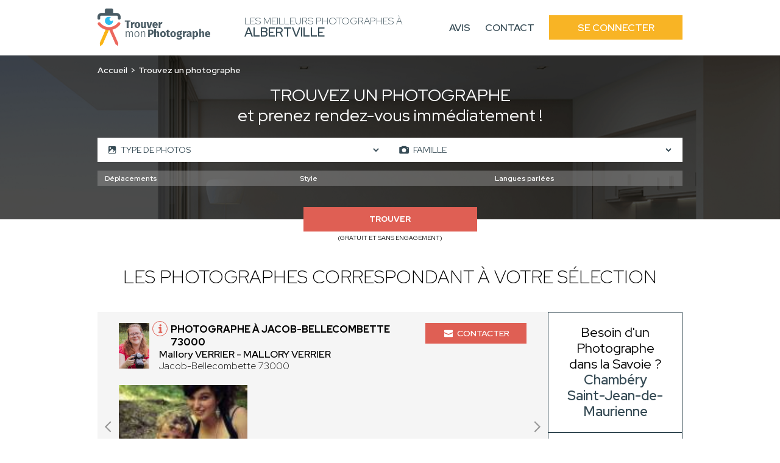

--- FILE ---
content_type: text/html; charset=UTF-8
request_url: https://photographe-albertville.fr/recherche-avancee/famille
body_size: 9933
content:
<!DOCTYPE html>
<html lang="fr">
    <head>
        <!-- Google Tag Manager -->
<script>(function(w,d,s,l,i){w[l]=w[l]||[];w[l].push({'gtm.start':
new Date().getTime(),event:'gtm.js'});var f=d.getElementsByTagName(s)[0],
j=d.createElement(s),dl=l!='dataLayer'?'&l='+l:'';j.async=true;j.src=
'https://www.googletagmanager.com/gtm.js?id='+i+dl;f.parentNode.insertBefore(j,f);
})(window,document,'script','dataLayer','GTM-TTZC988K');</script>
<!-- End Google Tag Manager -->
                        
                        
        <meta charset="UTF-8">
        <meta name="viewport" content="width=device-width, initial-scale=1">
        <meta name="bingbot" content="noindex,nofollow" />
        <meta name="robots" content="index,follow">
        <title>Photographes Famille Albertville : Trouvez les meilleurs professionnels de la rénovation à Albertville</title>
        <meta name="description" content="Trouvez les meilleurs photographes à Albertville pour vos shootings : Famille. 1er RDV et prise de contact 100% gratuit. Réalisez les photos de vos rêves.">


                <link rel="icon" href='/img/TMP/favicon.ico' />
                        <style>
        :root {
            --text: #364b55;
            --primary: #f8b425;
            --primary-opacity: #f8b425d6;
            --secondary: #df5f54;
        }
        </style>
                

                <link rel="stylesheet" href="/font/font.css">

                <script>
            const G_REC_KEY = "6Lek1T0nAAAAAFFAs4C-p_dhWzeGVgDn-p4XwwjY";
        </script>
        <script defer type="module" src="/assets/front.ts-074dc22d.js"></script><link rel="stylesheet" href="/assets/front-738dcbf0.css" /><link rel="modulepreload" href="/assets/_api-f1592795.js" />

                    </head>
    <body class="tmp">
    <!-- Google Tag Manager (noscript) -->
<noscript><iframe src="https://www.googletagmanager.com/ns.html?id=GTM-TTZC988K"
height="0" width="0" style="display:none;visibility:hidden"></iframe></noscript>
<!-- End Google Tag Manager (noscript) -->
        <nav class="navbar" id="navbar">
            <div class="navbar__content container">
                <div class="navbar__left">
                    <div class="navbar__logo">
                        <a href="/">
                                                            <img src='/img/TMP/logo.png' alt="Logo Trouver Mon Photographe">
                                                    </a>
                    </div>
                    <div class="navbar__title">
                        <span>Les meilleurs Photographes à<br> <strong>Albertville</strong></span>
                    </div>
                </div>
                <div class="navbar__right" id="navbar-links">
                    <div class="navbar__links container">
                        <a href="https://www.trouver-mon-photographe.fr/fr/avis-partenaires/particuliers?utm_source=top&utm_medium=photographe" class="navbar__link">Avis</a>
                        <a href="https://www.trouver-mon-photographe.fr/fr/contactez-nous?utm_source=top&utm_medium=photographe" class="navbar__link">Contact</a>
                        <a href="https://www.trouver-mon-photographe.fr/fr/se-connecter?utm_source=top&utm_medium=photographe" class="navbar__button">Se connecter</a>
                    </div>
                </div>
                <div class="navbar__open">
                    <button type="button" id="navbar-open">
                        <span></span>
                        <span></span>
                        <span></span>
                    </button>
                </div>
            </div>
        </nav>
        <main>
        <header class="header-search">
        <span class="header-search__bg"></span>
        <div class="header-search__content container">
            <div class="header-search__content_topbar">
                <nav class="header-search__breadcrumb">
                    <ol>
                        <li><a href="/">Accueil</a></li>
                                                    <li>Trouvez un photographe</li>
                                            </ol>
                </nav>
                            </div>
            <div class="header-search__title">
                                    <h1><span>Trouvez un photographe</span><br>et prenez rendez-vous immédiatement !</h1>
                            </div>
            <div class="header-search__form">
                                                                    <form action="/recherche-avancee/famille" method="GET" id="form-search">
                    <div class="header-search-form__top">
                                                                        <div class="header-search-form__left">
                            <span class="header-search-form__icon header-search-form__pictures"><svg class="icon icon-picture icon-sm">
    <use xlink:href="/icons.svg?logo#picture"></use>
</svg></span>
                            <select name="slugs[]">
                                <option value="">Type de photos</option>
                                                                    <option value="photographie" >Photographie</option>
                                                                                                        <option value="retouche-photo" >Retouche photo</option>
                                                                                                        <option value="video-et-montage" >Vidéo et montage</option>
                                                                                                        <option value="drone" >Drone</option>
                                                                                                        <option value="motion-design" >Motion design</option>
                                                                                                        <option value="formation" >Formation</option>
                                                                            <option value="cours-de-photographie" >- Cours de Photographie</option>
                                                                            <option value="cours-de-video-montage" >- Cours de Vidéo/Montage</option>
                                                                            <option value="cours-de-drone" >- Cours de Drone</option>
                                                                                                        <option value="ia-generative" >IA générative</option>
                                                                                                </select>
                        </div>
                        <div class="header-search-form__right">
                            <span class="header-search-form__icon header-search-form__performance"><svg class="icon icon-photo icon-sm">
    <use xlink:href="/icons.svg?logo#photo"></use>
</svg></span>
                            <select name="sk" id="sk-url">
                                <option value="">Type de prestations</option>
                                                                    <option value="mariage" >Mariage</option>
                                                                                                        <option value="grossesse" >Grossesse</option>
                                                                                                        <option value="naissance" >Naissance</option>
                                                                                                        <option value="famille" selected>Famille</option>
                                                                                                        <option value="couple" >Couple</option>
                                                                                                        <option value="immobilier-architecture" >Immobilier &amp; Architecture</option>
                                                                            <option value="batiment" >- Bâtiment</option>
                                                                            <option value="suivi-de-chantier" >- Suivi de chantier</option>
                                                                            <option value="visite-virtuelle" >- Visite virtuelle</option>
                                                                            <option value="airbnb" >- Airbnb</option>
                                                                            <option value="architecture-d-interieur-decoration" >- Architecture d&#039;intérieur / Décoration</option>
                                                                                                        <option value="photo-produit" >Photo produit</option>
                                                                                                        <option value="animal-de-compagnie" >Animal de compagnie</option>
                                                                                                        <option value="portrait" >Portrait</option>
                                                                                                        <option value="mode-book" >Mode/Book</option>
                                                                                                        <option value="nu-artistique" >Nu / Artistique</option>
                                                                                                        <option value="culinaire" >Culinaire</option>
                                                                                                        <option value="evenement" >Evènement</option>
                                                                            <option value="concert-spectacle" >- Concert/Spectacle</option>
                                                                            <option value="conference-salon" >- Conférence / Salon</option>
                                                                                                        <option value="industrielle" >Industrielle</option>
                                                                                                        <option value="corporate" >Corporate</option>
                                                                                                        <option value="sport" >Sport</option>
                                                                                                        <option value="vue-du-ciel" >Vue du ciel</option>
                                                                                                        <option value="nature" >Nature</option>
                                                                                                        <option value="auto-moto" >Auto / Moto</option>
                                                                                                        <option value="scolaire" >Scolaire</option>
                                                                                                        <option value="photo-d-identite" >Photo d&#039;identité</option>
                                                                                                        <option value="phototherapie" >Photothérapie</option>
                                                                                                        <option value="baby-shower" >Baby shower</option>
                                                                                                        <option value="iris" >Iris</option>
                                                                                                </select>
                        </div>
                                            </div>
                    <div id="more-criteria">
                        <div class="header-search-form__more">
                            <svg class="icon icon-add icon-sm">
    <use xlink:href="/icons.svg?logo#add"></use>
</svg>
                            <p>Plus de critères</p>
                        </div>
                    </div>
                                                            <div class="header-search-form__middle tmp" id="criteria">
                        <div class="header-search-form__select header-search-form__trips">
                            <select name="attr[55]">
                                <option value="">Déplacements</option>
                                <option value="regional">Régional</option>
                                <option value="national">National</option>
                                <option value="international">International</option>
                            </select>
                        </div>
                        <div class="header-search-form__select header-search-form__style">
                            <select name="attr[58]">
                                <option value="">Style</option>
                                <option value="artistique">Artistique</option>
                                <option value="traditionnel">Traditionnel</option>
                                <option value="vintage">Vintage</option>
                                <option value="lifestyle">Lifestyle</option>
                                <option value="argentique">Argentique</option>
                            </select>
                        </div>
                        <div class="header-search-form__select header-search-form__languages">
                            <select name="attr[62]">
                                <option value="">Langues parlées</option>
                                <option value="francais">Français</option>
                                <option value="anglais">Anglais</option>
                                <option value="allemand">Allemand</option>
                                <option value="espagnol">Espagnol</option>
                                <option value="italien">Italien</option>
                                <option value="coreen">Coréen</option>
                                <option value="espagnol">Espagnol</option>
                                <option value="japonais">Japonais</option>
                                <option value="arabe">Arabe</option>
                                <option value="russe">Russe</option>
                                <option value="portugais">Portugais</option>
                                <option value="neerlandais">Néerlandais</option>
                                <option value="tcheque">Tchèque</option>
                                <option value="slovaque">Slovaque</option>
                                <option value="bulgare">Bulgare</option>
                                <option value="mandarin">Mandarin</option>
                                <option value="polonais">Polonais</option>
                                <option value="chinois">Chinois</option>
                                <option value="neerlandais">Néerlandais</option>
                                <option value="mandarin">Mandarin</option>
                                <option value="turque">Turque</option>
                            </select>
                        </div>
                    </div>
                                        <div class="header-search-form__bottom">
                        <div class="header-search-form__submit">
                            <button name="submitaz" type="submit">Trouver</button>
                            <p>(Gratuit et sans engagement)</p>
                        </div>
                    </div>
                </form>
            </div>
        </div>
    </header>
        <section class="section section-best section-result">
        <div class="section-best__content container">
            <div class="section-best__title">
                                    <h2 class="h2">Les photographes correspondant à votre sélection</h2>
                            </div>
            <div class="section-best__list">
                <div class="section-best__items">
                                            <div class="section-best__item">
    <div class="section-best-item__top">
        <div class="section-best-item__profil">
            <div class="section-best-item__portrait">
                <a href="https://www.trouver-mon-photographe.fr/fr/photographe/4737-mallory-verrier-mallory-verrier?utm_source=top&utm_medium=photographe" target="_blank">
                    <img src="https://photographe-albertville.fr/media/cache/profile_picture/upload/worker/4737/1750849123848382280data.jpg" alt="Mallory VERRIER" loading="lazy" />
                </a>
            </div>
            <div class="section-best-item__location">
                <div class="section-best-item__icon">
                    <svg class="icon icon-info icon-sm">
    <use xlink:href="/icons.svg?logo#info"></use>
</svg>
                    <div class="section-best-item__pophover">
                                                <p>Photographe professionnel(le)</p>
                                                <div class="section-best-item__pophover-arrow"></div>
                    </div>
                </div>
                <a href="https://www.trouver-mon-photographe.fr/fr/photographe/4737-mallory-verrier-mallory-verrier?utm_source=top&utm_medium=photographe" target="_blank">
                    <h3>Photographe à Jacob-Bellecombette 73000</h3>
                </a>
                <a href="https://www.trouver-mon-photographe.fr/fr/photographe/4737-mallory-verrier-mallory-verrier?utm_source=top&utm_medium=photographe" target="_blank">
                    <p>
                        <span>Mallory VERRIER - MALLORY VERRIER</span><br>
                                                Jacob-Bellecombette 73000
                    </p>
                </a>
            </div>
        </div>
        <div class="section-best-item__contact">
            <div class="section-best-item__message">
                <a href="https://www.trouver-mon-photographe.fr/fr/photographe/4737-mallory-verrier-mallory-verrier?utm_source=top&utm_medium=photographe" target="_blank"><svg class="icon icon-email icon-sm">
    <use xlink:href="/icons.svg?logo#email"></use>
</svg> Contacter</a>
            </div>
        </div>
            </div>
        <div class="section-best-item__bottom">
        <div class="slider-container" id="carousel-realisation">
            <div class="slider">
                <a href="https://www.trouver-mon-photographe.fr/fr/photographe/4737-mallory-verrier-mallory-verrier?utm_source=top&utm_medium=photographe" target="_blank">
                    <div class="slides carousel-desktop">
                                                    <div class="slide">
                                <div class="carousel-realisation__img">
                                                                            <img src="https://photographe-albertville.fr/media/cache/slider_picture/upload/worker/4737/1751896618272979344data.jpg" alt="Mallory VERRIER - MALLORY VERRIER" loading="lazy" />
                                                                    </div>
                            </div>
                                            </div>
                    <div class="slides carousel-mobile">
                                                    <div class="slide">
                                <div class="carousel-realisation__img">
                                        <img src="https://photographe-albertville.fr/media/cache/slider_picture_mobile/upload/worker/4737/1751896618272979344data.jpg" alt="Mallory VERRIER - MALLORY VERRIER" loading="lazy" />
                                </div>
                            </div>
                                            </div>
                </a>
                <div class="slide__arrows">
                    <button class="slide__arrow slide__prev"><svg class="icon icon-carousel-left">
    <use xlink:href="/icons.svg?logo#carousel-left"></use>
</svg></button>
                    <button class="slide__arrow slide__next"><svg class="icon icon-carousel-right">
    <use xlink:href="/icons.svg?logo#carousel-right"></use>
</svg></button>
                </div>
            </div>
        </div>
    </div>
    </div>                                            <div class="section-best__item">
    <div class="section-best-item__top">
        <div class="section-best-item__profil">
            <div class="section-best-item__portrait">
                <a href="https://www.trouver-mon-photographe.fr/fr/photographe/4677-bola-photographie-73-laura-bouvier?utm_source=top&utm_medium=photographe" target="_blank">
                    <img src="https://photographe-albertville.fr/media/cache/profile_picture/upload/worker/4677/1749120911124745313data.jpg" alt="Laura BOUVIER" loading="lazy" />
                </a>
            </div>
            <div class="section-best-item__location">
                <div class="section-best-item__icon">
                    <svg class="icon icon-info icon-sm">
    <use xlink:href="/icons.svg?logo#info"></use>
</svg>
                    <div class="section-best-item__pophover">
                                                <p>Photographe professionnel(le)</p>
                                                <div class="section-best-item__pophover-arrow"></div>
                    </div>
                </div>
                <a href="https://www.trouver-mon-photographe.fr/fr/photographe/4677-bola-photographie-73-laura-bouvier?utm_source=top&utm_medium=photographe" target="_blank">
                    <h3>Photographe à Saint-Jeoire-Prieuré 73190</h3>
                </a>
                <a href="https://www.trouver-mon-photographe.fr/fr/photographe/4677-bola-photographie-73-laura-bouvier?utm_source=top&utm_medium=photographe" target="_blank">
                    <p>
                        <span>Laura BOUVIER - BOLA PHOTOGRAPHIE 73</span><br>
                                                Saint-Jeoire-Prieuré 73190
                    </p>
                </a>
            </div>
        </div>
        <div class="section-best-item__contact">
            <div class="section-best-item__message">
                <a href="https://www.trouver-mon-photographe.fr/fr/photographe/4677-bola-photographie-73-laura-bouvier?utm_source=top&utm_medium=photographe" target="_blank"><svg class="icon icon-email icon-sm">
    <use xlink:href="/icons.svg?logo#email"></use>
</svg> Contacter</a>
            </div>
        </div>
            </div>
        <div class="section-best-item__bottom">
        <div class="slider-container" id="carousel-realisation">
            <div class="slider">
                <a href="https://www.trouver-mon-photographe.fr/fr/photographe/4677-bola-photographie-73-laura-bouvier?utm_source=top&utm_medium=photographe" target="_blank">
                    <div class="slides carousel-desktop">
                                                    <div class="slide">
                                <div class="carousel-realisation__img">
                                                                            <img src="https://photographe-albertville.fr/media/cache/slider_picture/upload/worker/4677/1749117222238712023data.jpg" alt="Laura BOUVIER - BOLA PHOTOGRAPHIE 73" loading="lazy" />
                                                                            <img src="https://photographe-albertville.fr/media/cache/slider_picture/upload/worker/4677/1749120688157691280data.JPG" alt="Laura BOUVIER - BOLA PHOTOGRAPHIE 73" loading="lazy" />
                                                                            <img src="https://photographe-albertville.fr/media/cache/slider_picture/upload/worker/4677/1749120713300188387data.JPG" alt="Laura BOUVIER - BOLA PHOTOGRAPHIE 73" loading="lazy" />
                                                                    </div>
                            </div>
                                                    <div class="slide">
                                <div class="carousel-realisation__img">
                                                                            <img src="https://photographe-albertville.fr/media/cache/slider_picture/upload/worker/4677/1749120747580415840data.JPG" alt="Laura BOUVIER - BOLA PHOTOGRAPHIE 73" loading="lazy" />
                                                                            <img src="https://photographe-albertville.fr/media/cache/slider_picture/upload/worker/4677/1749120794561013777data.JPG" alt="Laura BOUVIER - BOLA PHOTOGRAPHIE 73" loading="lazy" />
                                                                    </div>
                            </div>
                                            </div>
                    <div class="slides carousel-mobile">
                                                    <div class="slide">
                                <div class="carousel-realisation__img">
                                        <img src="https://photographe-albertville.fr/media/cache/slider_picture_mobile/upload/worker/4677/1749117222238712023data.jpg" alt="Laura BOUVIER - BOLA PHOTOGRAPHIE 73" loading="lazy" />
                                </div>
                            </div>
                                                    <div class="slide">
                                <div class="carousel-realisation__img">
                                        <img src="https://photographe-albertville.fr/media/cache/slider_picture_mobile/upload/worker/4677/1749120688157691280data.JPG" alt="Laura BOUVIER - BOLA PHOTOGRAPHIE 73" loading="lazy" />
                                </div>
                            </div>
                                                    <div class="slide">
                                <div class="carousel-realisation__img">
                                        <img src="https://photographe-albertville.fr/media/cache/slider_picture_mobile/upload/worker/4677/1749120713300188387data.JPG" alt="Laura BOUVIER - BOLA PHOTOGRAPHIE 73" loading="lazy" />
                                </div>
                            </div>
                                                    <div class="slide">
                                <div class="carousel-realisation__img">
                                        <img src="https://photographe-albertville.fr/media/cache/slider_picture_mobile/upload/worker/4677/1749120747580415840data.JPG" alt="Laura BOUVIER - BOLA PHOTOGRAPHIE 73" loading="lazy" />
                                </div>
                            </div>
                                                    <div class="slide">
                                <div class="carousel-realisation__img">
                                        <img src="https://photographe-albertville.fr/media/cache/slider_picture_mobile/upload/worker/4677/1749120794561013777data.JPG" alt="Laura BOUVIER - BOLA PHOTOGRAPHIE 73" loading="lazy" />
                                </div>
                            </div>
                                            </div>
                </a>
                <div class="slide__arrows">
                    <button class="slide__arrow slide__prev"><svg class="icon icon-carousel-left">
    <use xlink:href="/icons.svg?logo#carousel-left"></use>
</svg></button>
                    <button class="slide__arrow slide__next"><svg class="icon icon-carousel-right">
    <use xlink:href="/icons.svg?logo#carousel-right"></use>
</svg></button>
                </div>
            </div>
        </div>
    </div>
    </div>                                            <div class="section-best__item">
    <div class="section-best-item__top">
        <div class="section-best-item__profil">
            <div class="section-best-item__portrait">
                <a href="https://www.trouver-mon-photographe.fr/fr/photographe/4636-alma-photo-alexis-machet?utm_source=top&utm_medium=photographe" target="_blank">
                    <img src="https://photographe-albertville.fr/media/cache/profile_picture/upload/worker/4636/1747731430227222294data.jpg" alt="Alexis MACHET" loading="lazy" />
                </a>
            </div>
            <div class="section-best-item__location">
                <div class="section-best-item__icon">
                    <svg class="icon icon-info icon-sm">
    <use xlink:href="/icons.svg?logo#info"></use>
</svg>
                    <div class="section-best-item__pophover">
                                                <p>Photographe professionnel(le)</p>
                                                <div class="section-best-item__pophover-arrow"></div>
                    </div>
                </div>
                <a href="https://www.trouver-mon-photographe.fr/fr/photographe/4636-alma-photo-alexis-machet?utm_source=top&utm_medium=photographe" target="_blank">
                    <h3>Photographe à Annecy 74000</h3>
                </a>
                <a href="https://www.trouver-mon-photographe.fr/fr/photographe/4636-alma-photo-alexis-machet?utm_source=top&utm_medium=photographe" target="_blank">
                    <p>
                        <span>Alexis MACHET - ALMA PHOTO</span><br>
                                                Annecy 74000
                    </p>
                </a>
            </div>
        </div>
        <div class="section-best-item__contact">
            <div class="section-best-item__message">
                <a href="https://www.trouver-mon-photographe.fr/fr/photographe/4636-alma-photo-alexis-machet?utm_source=top&utm_medium=photographe" target="_blank"><svg class="icon icon-email icon-sm">
    <use xlink:href="/icons.svg?logo#email"></use>
</svg> Contacter</a>
            </div>
        </div>
            </div>
        <div class="section-best-item__bottom">
        <div class="slider-container" id="carousel-realisation">
            <div class="slider">
                <a href="https://www.trouver-mon-photographe.fr/fr/photographe/4636-alma-photo-alexis-machet?utm_source=top&utm_medium=photographe" target="_blank">
                    <div class="slides carousel-desktop">
                                                    <div class="slide">
                                <div class="carousel-realisation__img">
                                                                            <img src="https://photographe-albertville.fr/media/cache/slider_picture/upload/worker/4636/1747667227653262424data.jpg" alt="Alexis MACHET - ALMA PHOTO" loading="lazy" />
                                                                    </div>
                            </div>
                                            </div>
                    <div class="slides carousel-mobile">
                                                    <div class="slide">
                                <div class="carousel-realisation__img">
                                        <img src="https://photographe-albertville.fr/media/cache/slider_picture_mobile/upload/worker/4636/1747667227653262424data.jpg" alt="Alexis MACHET - ALMA PHOTO" loading="lazy" />
                                </div>
                            </div>
                                            </div>
                </a>
                <div class="slide__arrows">
                    <button class="slide__arrow slide__prev"><svg class="icon icon-carousel-left">
    <use xlink:href="/icons.svg?logo#carousel-left"></use>
</svg></button>
                    <button class="slide__arrow slide__next"><svg class="icon icon-carousel-right">
    <use xlink:href="/icons.svg?logo#carousel-right"></use>
</svg></button>
                </div>
            </div>
        </div>
    </div>
    </div>                                            <div class="section-best__item">
    <div class="section-best-item__top">
        <div class="section-best-item__profil">
            <div class="section-best-item__portrait">
                <a href="https://www.trouver-mon-photographe.fr/fr/photographe/4517-sous-nos-yeux-julie-renaut?utm_source=top&utm_medium=photographe" target="_blank">
                    <img src="https://photographe-albertville.fr/media/cache/profile_picture/upload/worker/4517/174221916953270390data.jpg" alt="Julie RENAUT" loading="lazy" />
                </a>
            </div>
            <div class="section-best-item__location">
                <div class="section-best-item__icon">
                    <svg class="icon icon-info icon-sm">
    <use xlink:href="/icons.svg?logo#info"></use>
</svg>
                    <div class="section-best-item__pophover">
                                                <p>Photographe professionnel(le)</p>
                                                <div class="section-best-item__pophover-arrow"></div>
                    </div>
                </div>
                <a href="https://www.trouver-mon-photographe.fr/fr/photographe/4517-sous-nos-yeux-julie-renaut?utm_source=top&utm_medium=photographe" target="_blank">
                    <h3>Photographe à Choisy 74330</h3>
                </a>
                <a href="https://www.trouver-mon-photographe.fr/fr/photographe/4517-sous-nos-yeux-julie-renaut?utm_source=top&utm_medium=photographe" target="_blank">
                    <p>
                        <span>Julie RENAUT - SOUS NOS YEUX</span><br>
                                                Choisy 74330
                    </p>
                </a>
            </div>
        </div>
        <div class="section-best-item__contact">
            <div class="section-best-item__message">
                <a href="https://www.trouver-mon-photographe.fr/fr/photographe/4517-sous-nos-yeux-julie-renaut?utm_source=top&utm_medium=photographe" target="_blank"><svg class="icon icon-email icon-sm">
    <use xlink:href="/icons.svg?logo#email"></use>
</svg> Contacter</a>
            </div>
        </div>
            </div>
        <div class="section-best-item__bottom">
        <div class="slider-container" id="carousel-realisation">
            <div class="slider">
                <a href="https://www.trouver-mon-photographe.fr/fr/photographe/4517-sous-nos-yeux-julie-renaut?utm_source=top&utm_medium=photographe" target="_blank">
                    <div class="slides carousel-desktop">
                                                    <div class="slide">
                                <div class="carousel-realisation__img">
                                                                            <img src="https://photographe-albertville.fr/media/cache/slider_picture/upload/worker/4517/1742216485433935902data.jpg" alt="Julie RENAUT - SOUS NOS YEUX" loading="lazy" />
                                                                            <img src="https://photographe-albertville.fr/media/cache/slider_picture/upload/worker/4517/1742217271547060724data.jpg" alt="Julie RENAUT - SOUS NOS YEUX" loading="lazy" />
                                                                            <img src="https://photographe-albertville.fr/media/cache/slider_picture/upload/worker/4517/1742217333452087708data.jpg" alt="Julie RENAUT - SOUS NOS YEUX" loading="lazy" />
                                                                    </div>
                            </div>
                                                    <div class="slide">
                                <div class="carousel-realisation__img">
                                                                            <img src="https://photographe-albertville.fr/media/cache/slider_picture/upload/worker/4517/1742217658963228417data.jpg" alt="Julie RENAUT - SOUS NOS YEUX" loading="lazy" />
                                                                    </div>
                            </div>
                                            </div>
                    <div class="slides carousel-mobile">
                                                    <div class="slide">
                                <div class="carousel-realisation__img">
                                        <img src="https://photographe-albertville.fr/media/cache/slider_picture_mobile/upload/worker/4517/1742216485433935902data.jpg" alt="Julie RENAUT - SOUS NOS YEUX" loading="lazy" />
                                </div>
                            </div>
                                                    <div class="slide">
                                <div class="carousel-realisation__img">
                                        <img src="https://photographe-albertville.fr/media/cache/slider_picture_mobile/upload/worker/4517/1742217271547060724data.jpg" alt="Julie RENAUT - SOUS NOS YEUX" loading="lazy" />
                                </div>
                            </div>
                                                    <div class="slide">
                                <div class="carousel-realisation__img">
                                        <img src="https://photographe-albertville.fr/media/cache/slider_picture_mobile/upload/worker/4517/1742217333452087708data.jpg" alt="Julie RENAUT - SOUS NOS YEUX" loading="lazy" />
                                </div>
                            </div>
                                                    <div class="slide">
                                <div class="carousel-realisation__img">
                                        <img src="https://photographe-albertville.fr/media/cache/slider_picture_mobile/upload/worker/4517/1742217658963228417data.jpg" alt="Julie RENAUT - SOUS NOS YEUX" loading="lazy" />
                                </div>
                            </div>
                                            </div>
                </a>
                <div class="slide__arrows">
                    <button class="slide__arrow slide__prev"><svg class="icon icon-carousel-left">
    <use xlink:href="/icons.svg?logo#carousel-left"></use>
</svg></button>
                    <button class="slide__arrow slide__next"><svg class="icon icon-carousel-right">
    <use xlink:href="/icons.svg?logo#carousel-right"></use>
</svg></button>
                </div>
            </div>
        </div>
    </div>
    </div>                                            <div class="section-best__item">
    <div class="section-best-item__top">
        <div class="section-best-item__profil">
            <div class="section-best-item__portrait">
                <a href="https://www.trouver-mon-photographe.fr/fr/photographe/4849-jenceola-photo-jennifer-closset?utm_source=top&utm_medium=photographe" target="_blank">
                    <img src="https://photographe-albertville.fr/media/cache/profile_picture/upload/worker/4849/1756206436107798729data.jpg" alt="Jennifer CLOSSET" loading="lazy" />
                </a>
            </div>
            <div class="section-best-item__location">
                <div class="section-best-item__icon">
                    <svg class="icon icon-info icon-sm">
    <use xlink:href="/icons.svg?logo#info"></use>
</svg>
                    <div class="section-best-item__pophover">
                                                <p>Photographe professionnel(le)</p>
                                                <div class="section-best-item__pophover-arrow"></div>
                    </div>
                </div>
                <a href="https://www.trouver-mon-photographe.fr/fr/photographe/4849-jenceola-photo-jennifer-closset?utm_source=top&utm_medium=photographe" target="_blank">
                    <h3>Photographe à Ballaison 74140</h3>
                </a>
                <a href="https://www.trouver-mon-photographe.fr/fr/photographe/4849-jenceola-photo-jennifer-closset?utm_source=top&utm_medium=photographe" target="_blank">
                    <p>
                        <span>Jennifer CLOSSET - JENCEOLA PHOTO</span><br>
                                                Ballaison 74140
                    </p>
                </a>
            </div>
        </div>
        <div class="section-best-item__contact">
            <div class="section-best-item__message">
                <a href="https://www.trouver-mon-photographe.fr/fr/photographe/4849-jenceola-photo-jennifer-closset?utm_source=top&utm_medium=photographe" target="_blank"><svg class="icon icon-email icon-sm">
    <use xlink:href="/icons.svg?logo#email"></use>
</svg> Contacter</a>
            </div>
        </div>
            </div>
        <div class="section-best-item__bottom">
        <div class="slider-container" id="carousel-realisation">
            <div class="slider">
                <a href="https://www.trouver-mon-photographe.fr/fr/photographe/4849-jenceola-photo-jennifer-closset?utm_source=top&utm_medium=photographe" target="_blank">
                    <div class="slides carousel-desktop">
                                                    <div class="slide">
                                <div class="carousel-realisation__img">
                                                                            <img src="https://photographe-albertville.fr/media/cache/slider_picture/upload/worker/4849/1756204678576854474data.jpg" alt="Jennifer CLOSSET - JENCEOLA PHOTO" loading="lazy" />
                                                                            <img src="https://photographe-albertville.fr/media/cache/slider_picture/upload/worker/4849/1756205913744545201data.png" alt="Jennifer CLOSSET - JENCEOLA PHOTO" loading="lazy" />
                                                                    </div>
                            </div>
                                            </div>
                    <div class="slides carousel-mobile">
                                                    <div class="slide">
                                <div class="carousel-realisation__img">
                                        <img src="https://photographe-albertville.fr/media/cache/slider_picture_mobile/upload/worker/4849/1756204678576854474data.jpg" alt="Jennifer CLOSSET - JENCEOLA PHOTO" loading="lazy" />
                                </div>
                            </div>
                                                    <div class="slide">
                                <div class="carousel-realisation__img">
                                        <img src="https://photographe-albertville.fr/media/cache/slider_picture_mobile/upload/worker/4849/1756205913744545201data.png" alt="Jennifer CLOSSET - JENCEOLA PHOTO" loading="lazy" />
                                </div>
                            </div>
                                            </div>
                </a>
                <div class="slide__arrows">
                    <button class="slide__arrow slide__prev"><svg class="icon icon-carousel-left">
    <use xlink:href="/icons.svg?logo#carousel-left"></use>
</svg></button>
                    <button class="slide__arrow slide__next"><svg class="icon icon-carousel-right">
    <use xlink:href="/icons.svg?logo#carousel-right"></use>
</svg></button>
                </div>
            </div>
        </div>
    </div>
    </div>                                            <div class="section-best__item">
    <div class="section-best-item__top">
        <div class="section-best-item__profil">
            <div class="section-best-item__portrait">
                <a href="https://www.trouver-mon-photographe.fr/fr/photographe/5157-ramirez-captures-francois-ramirez?utm_source=top&utm_medium=photographe" target="_blank">
                    <img src="https://photographe-albertville.fr/media/cache/profile_picture/upload/worker/5157/1768934794243248689data.jpg" alt="François RAMIREZ" loading="lazy" />
                </a>
            </div>
            <div class="section-best-item__location">
                <div class="section-best-item__icon">
                    <svg class="icon icon-info icon-sm">
    <use xlink:href="/icons.svg?logo#info"></use>
</svg>
                    <div class="section-best-item__pophover">
                                                <p>Photographe professionnel(le)</p>
                                                <div class="section-best-item__pophover-arrow"></div>
                    </div>
                </div>
                <a href="https://www.trouver-mon-photographe.fr/fr/photographe/5157-ramirez-captures-francois-ramirez?utm_source=top&utm_medium=photographe" target="_blank">
                    <h3>Photographe à Varces-Allières-et-Risset 38760</h3>
                </a>
                <a href="https://www.trouver-mon-photographe.fr/fr/photographe/5157-ramirez-captures-francois-ramirez?utm_source=top&utm_medium=photographe" target="_blank">
                    <p>
                        <span>François RAMIREZ - RAMIREZ CAPTURES</span><br>
                                                Varces-Allières-et-Risset 38760
                    </p>
                </a>
            </div>
        </div>
        <div class="section-best-item__contact">
            <div class="section-best-item__message">
                <a href="https://www.trouver-mon-photographe.fr/fr/photographe/5157-ramirez-captures-francois-ramirez?utm_source=top&utm_medium=photographe" target="_blank"><svg class="icon icon-email icon-sm">
    <use xlink:href="/icons.svg?logo#email"></use>
</svg> Contacter</a>
            </div>
        </div>
            </div>
        <div class="section-best-item__bottom">
        <div class="slider-container" id="carousel-realisation">
            <div class="slider">
                <a href="https://www.trouver-mon-photographe.fr/fr/photographe/5157-ramirez-captures-francois-ramirez?utm_source=top&utm_medium=photographe" target="_blank">
                    <div class="slides carousel-desktop">
                                                    <div class="slide">
                                <div class="carousel-realisation__img">
                                                                            <img src="https://photographe-albertville.fr/media/cache/slider_picture/upload/worker/5157/176781179414599930-picture.jpg" alt="François RAMIREZ - RAMIREZ CAPTURES" loading="lazy" />
                                                                    </div>
                            </div>
                                            </div>
                    <div class="slides carousel-mobile">
                                                    <div class="slide">
                                <div class="carousel-realisation__img">
                                        <img src="https://photographe-albertville.fr/media/cache/slider_picture_mobile/upload/worker/5157/176781179414599930-picture.jpg" alt="François RAMIREZ - RAMIREZ CAPTURES" loading="lazy" />
                                </div>
                            </div>
                                            </div>
                </a>
                <div class="slide__arrows">
                    <button class="slide__arrow slide__prev"><svg class="icon icon-carousel-left">
    <use xlink:href="/icons.svg?logo#carousel-left"></use>
</svg></button>
                    <button class="slide__arrow slide__next"><svg class="icon icon-carousel-right">
    <use xlink:href="/icons.svg?logo#carousel-right"></use>
</svg></button>
                </div>
            </div>
        </div>
    </div>
    </div>                                            <div class="section-best__item">
    <div class="section-best-item__top">
        <div class="section-best-item__profil">
            <div class="section-best-item__portrait">
                <a href="https://www.trouver-mon-photographe.fr/fr/photographe/5027-baptiste-poignant-photographe-baptiste-poignant?utm_source=top&utm_medium=photographe" target="_blank">
                    <img src="https://photographe-albertville.fr/media/cache/profile_picture/upload/worker/5027/1762600136296227300-picture.jpg" alt="Baptiste POIGNANT" loading="lazy" />
                </a>
            </div>
            <div class="section-best-item__location">
                <div class="section-best-item__icon">
                    <svg class="icon icon-info icon-sm">
    <use xlink:href="/icons.svg?logo#info"></use>
</svg>
                    <div class="section-best-item__pophover">
                                                <p>Photographe professionnel(le)</p>
                                                <div class="section-best-item__pophover-arrow"></div>
                    </div>
                </div>
                <a href="https://www.trouver-mon-photographe.fr/fr/photographe/5027-baptiste-poignant-photographe-baptiste-poignant?utm_source=top&utm_medium=photographe" target="_blank">
                    <h3>Photographe à Saint-Martin-d&#039;Hères 38400</h3>
                </a>
                <a href="https://www.trouver-mon-photographe.fr/fr/photographe/5027-baptiste-poignant-photographe-baptiste-poignant?utm_source=top&utm_medium=photographe" target="_blank">
                    <p>
                        <span>Baptiste POIGNANT - Baptiste Poignant- Photographe</span><br>
                                                Saint-Martin-d&#039;Hères 38400
                    </p>
                </a>
            </div>
        </div>
        <div class="section-best-item__contact">
            <div class="section-best-item__message">
                <a href="https://www.trouver-mon-photographe.fr/fr/photographe/5027-baptiste-poignant-photographe-baptiste-poignant?utm_source=top&utm_medium=photographe" target="_blank"><svg class="icon icon-email icon-sm">
    <use xlink:href="/icons.svg?logo#email"></use>
</svg> Contacter</a>
            </div>
        </div>
            </div>
        <div class="section-best-item__bottom">
        <div class="slider-container" id="carousel-realisation">
            <div class="slider">
                <a href="https://www.trouver-mon-photographe.fr/fr/photographe/5027-baptiste-poignant-photographe-baptiste-poignant?utm_source=top&utm_medium=photographe" target="_blank">
                    <div class="slides carousel-desktop">
                                                    <div class="slide">
                                <div class="carousel-realisation__img">
                                                                            <img src="https://photographe-albertville.fr/media/cache/slider_picture/upload/worker/5027/1762814141854820208-picture.jpg" alt="Baptiste POIGNANT - Baptiste Poignant- Photographe" loading="lazy" />
                                                                    </div>
                            </div>
                                            </div>
                    <div class="slides carousel-mobile">
                                                    <div class="slide">
                                <div class="carousel-realisation__img">
                                        <img src="https://photographe-albertville.fr/media/cache/slider_picture_mobile/upload/worker/5027/1762814141854820208-picture.jpg" alt="Baptiste POIGNANT - Baptiste Poignant- Photographe" loading="lazy" />
                                </div>
                            </div>
                                            </div>
                </a>
                <div class="slide__arrows">
                    <button class="slide__arrow slide__prev"><svg class="icon icon-carousel-left">
    <use xlink:href="/icons.svg?logo#carousel-left"></use>
</svg></button>
                    <button class="slide__arrow slide__next"><svg class="icon icon-carousel-right">
    <use xlink:href="/icons.svg?logo#carousel-right"></use>
</svg></button>
                </div>
            </div>
        </div>
    </div>
    </div>                                            <div class="section-best__item">
    <div class="section-best-item__top">
        <div class="section-best-item__profil">
            <div class="section-best-item__portrait">
                <a href="https://www.trouver-mon-photographe.fr/fr/photographe/4769-ahmed-benazzouz-azura-ahmed-benazzouz?utm_source=top&utm_medium=photographe" target="_blank">
                    <img src="https://photographe-albertville.fr/media/cache/profile_picture/upload/worker/4769/176639634888631390-picture.png" alt="Ahmed BENAZZOUZ" loading="lazy" />
                </a>
            </div>
            <div class="section-best-item__location">
                <div class="section-best-item__icon">
                    <svg class="icon icon-info icon-sm">
    <use xlink:href="/icons.svg?logo#info"></use>
</svg>
                    <div class="section-best-item__pophover">
                                                <p>Photographe professionnel(le)</p>
                                                <div class="section-best-item__pophover-arrow"></div>
                    </div>
                </div>
                <a href="https://www.trouver-mon-photographe.fr/fr/photographe/4769-ahmed-benazzouz-azura-ahmed-benazzouz?utm_source=top&utm_medium=photographe" target="_blank">
                    <h3>Photographe à L&#039;Isle-d&#039;Abeau 38080</h3>
                </a>
                <a href="https://www.trouver-mon-photographe.fr/fr/photographe/4769-ahmed-benazzouz-azura-ahmed-benazzouz?utm_source=top&utm_medium=photographe" target="_blank">
                    <p>
                        <span>Ahmed BENAZZOUZ - AHMED BENAZZOUZ (AZURA)</span><br>
                                                L&#039;Isle-d&#039;Abeau 38080
                    </p>
                </a>
            </div>
        </div>
        <div class="section-best-item__contact">
            <div class="section-best-item__message">
                <a href="https://www.trouver-mon-photographe.fr/fr/photographe/4769-ahmed-benazzouz-azura-ahmed-benazzouz?utm_source=top&utm_medium=photographe" target="_blank"><svg class="icon icon-email icon-sm">
    <use xlink:href="/icons.svg?logo#email"></use>
</svg> Contacter</a>
            </div>
        </div>
            </div>
        <div class="section-best-item__bottom">
        <div class="slider-container" id="carousel-realisation">
            <div class="slider">
                <a href="https://www.trouver-mon-photographe.fr/fr/photographe/4769-ahmed-benazzouz-azura-ahmed-benazzouz?utm_source=top&utm_medium=photographe" target="_blank">
                    <div class="slides carousel-desktop">
                                                    <div class="slide">
                                <div class="carousel-realisation__img">
                                                                            <img src="https://photographe-albertville.fr/media/cache/slider_picture/upload/worker/4769/1766396883100667969-picture.JPG" alt="Ahmed BENAZZOUZ - AHMED BENAZZOUZ (AZURA)" loading="lazy" />
                                                                            <img src="https://photographe-albertville.fr/media/cache/slider_picture/upload/worker/4769/1766768207495448860-picture.JPG" alt="Ahmed BENAZZOUZ - AHMED BENAZZOUZ (AZURA)" loading="lazy" />
                                                                            <img src="https://photographe-albertville.fr/media/cache/slider_picture/upload/worker/4769/1766768335536448184-picture.JPG" alt="Ahmed BENAZZOUZ - AHMED BENAZZOUZ (AZURA)" loading="lazy" />
                                                                    </div>
                            </div>
                                            </div>
                    <div class="slides carousel-mobile">
                                                    <div class="slide">
                                <div class="carousel-realisation__img">
                                        <img src="https://photographe-albertville.fr/media/cache/slider_picture_mobile/upload/worker/4769/1766396883100667969-picture.JPG" alt="Ahmed BENAZZOUZ - AHMED BENAZZOUZ (AZURA)" loading="lazy" />
                                </div>
                            </div>
                                                    <div class="slide">
                                <div class="carousel-realisation__img">
                                        <img src="https://photographe-albertville.fr/media/cache/slider_picture_mobile/upload/worker/4769/1766768207495448860-picture.JPG" alt="Ahmed BENAZZOUZ - AHMED BENAZZOUZ (AZURA)" loading="lazy" />
                                </div>
                            </div>
                                                    <div class="slide">
                                <div class="carousel-realisation__img">
                                        <img src="https://photographe-albertville.fr/media/cache/slider_picture_mobile/upload/worker/4769/1766768335536448184-picture.JPG" alt="Ahmed BENAZZOUZ - AHMED BENAZZOUZ (AZURA)" loading="lazy" />
                                </div>
                            </div>
                                            </div>
                </a>
                <div class="slide__arrows">
                    <button class="slide__arrow slide__prev"><svg class="icon icon-carousel-left">
    <use xlink:href="/icons.svg?logo#carousel-left"></use>
</svg></button>
                    <button class="slide__arrow slide__next"><svg class="icon icon-carousel-right">
    <use xlink:href="/icons.svg?logo#carousel-right"></use>
</svg></button>
                </div>
            </div>
        </div>
    </div>
    </div>                                            <div class="section-best__item">
    <div class="section-best-item__top">
        <div class="section-best-item__profil">
            <div class="section-best-item__portrait">
                <a href="https://www.trouver-mon-photographe.fr/fr/photographe/4792-joubert-sebastien-joubert?utm_source=top&utm_medium=photographe" target="_blank">
                    <img src="https://photographe-albertville.fr/media/cache/resolve/profile_picture/" alt="Sebastien JOUBERT" loading="lazy" />
                </a>
            </div>
            <div class="section-best-item__location">
                <div class="section-best-item__icon">
                    <svg class="icon icon-info icon-sm">
    <use xlink:href="/icons.svg?logo#info"></use>
</svg>
                    <div class="section-best-item__pophover">
                                                <p>Photographe professionnel(le)</p>
                                                <div class="section-best-item__pophover-arrow"></div>
                    </div>
                </div>
                <a href="https://www.trouver-mon-photographe.fr/fr/photographe/4792-joubert-sebastien-joubert?utm_source=top&utm_medium=photographe" target="_blank">
                    <h3>Photographe à Priay 01160</h3>
                </a>
                <a href="https://www.trouver-mon-photographe.fr/fr/photographe/4792-joubert-sebastien-joubert?utm_source=top&utm_medium=photographe" target="_blank">
                    <p>
                        <span>Sebastien JOUBERT - JOUBERT</span><br>
                                                Priay 01160
                    </p>
                </a>
            </div>
        </div>
        <div class="section-best-item__contact">
            <div class="section-best-item__message">
                <a href="https://www.trouver-mon-photographe.fr/fr/photographe/4792-joubert-sebastien-joubert?utm_source=top&utm_medium=photographe" target="_blank"><svg class="icon icon-email icon-sm">
    <use xlink:href="/icons.svg?logo#email"></use>
</svg> Contacter</a>
            </div>
        </div>
            </div>
        <div class="section-best-item__bottom">
        <div class="slider-container" id="carousel-realisation">
            <div class="slider">
                <a href="https://www.trouver-mon-photographe.fr/fr/photographe/4792-joubert-sebastien-joubert?utm_source=top&utm_medium=photographe" target="_blank">
                    <div class="slides carousel-desktop">
                                                    <div class="slide">
                                <div class="carousel-realisation__img">
                                                                            <img src="https://photographe-albertville.fr/media/cache/slider_picture/upload/worker/4792/1762369413528431493-picture.jpg" alt="Sebastien JOUBERT - JOUBERT" loading="lazy" />
                                                                            <img src="https://photographe-albertville.fr/media/cache/slider_picture/upload/worker/4792/1762369431364345849-picture.jpg" alt="Sebastien JOUBERT - JOUBERT" loading="lazy" />
                                                                            <img src="https://photographe-albertville.fr/media/cache/slider_picture/upload/worker/4792/176237012497343268-picture.jpg" alt="Sebastien JOUBERT - JOUBERT" loading="lazy" />
                                                                    </div>
                            </div>
                                                    <div class="slide">
                                <div class="carousel-realisation__img">
                                                                            <img src="https://photographe-albertville.fr/media/cache/slider_picture/upload/worker/4792/1762373310321206024-picture.jpg" alt="Sebastien JOUBERT - JOUBERT" loading="lazy" />
                                                                            <img src="https://photographe-albertville.fr/media/cache/slider_picture/upload/worker/4792/1762374519435988787-picture.jpg" alt="Sebastien JOUBERT - JOUBERT" loading="lazy" />
                                                                            <img src="https://photographe-albertville.fr/media/cache/slider_picture/upload/worker/4792/1762374682685811812-picture.jpg" alt="Sebastien JOUBERT - JOUBERT" loading="lazy" />
                                                                    </div>
                            </div>
                                            </div>
                    <div class="slides carousel-mobile">
                                                    <div class="slide">
                                <div class="carousel-realisation__img">
                                        <img src="https://photographe-albertville.fr/media/cache/slider_picture_mobile/upload/worker/4792/1762369413528431493-picture.jpg" alt="Sebastien JOUBERT - JOUBERT" loading="lazy" />
                                </div>
                            </div>
                                                    <div class="slide">
                                <div class="carousel-realisation__img">
                                        <img src="https://photographe-albertville.fr/media/cache/slider_picture_mobile/upload/worker/4792/1762369431364345849-picture.jpg" alt="Sebastien JOUBERT - JOUBERT" loading="lazy" />
                                </div>
                            </div>
                                                    <div class="slide">
                                <div class="carousel-realisation__img">
                                        <img src="https://photographe-albertville.fr/media/cache/slider_picture_mobile/upload/worker/4792/176237012497343268-picture.jpg" alt="Sebastien JOUBERT - JOUBERT" loading="lazy" />
                                </div>
                            </div>
                                                    <div class="slide">
                                <div class="carousel-realisation__img">
                                        <img src="https://photographe-albertville.fr/media/cache/slider_picture_mobile/upload/worker/4792/1762373310321206024-picture.jpg" alt="Sebastien JOUBERT - JOUBERT" loading="lazy" />
                                </div>
                            </div>
                                                    <div class="slide">
                                <div class="carousel-realisation__img">
                                        <img src="https://photographe-albertville.fr/media/cache/slider_picture_mobile/upload/worker/4792/1762374519435988787-picture.jpg" alt="Sebastien JOUBERT - JOUBERT" loading="lazy" />
                                </div>
                            </div>
                                                    <div class="slide">
                                <div class="carousel-realisation__img">
                                        <img src="https://photographe-albertville.fr/media/cache/slider_picture_mobile/upload/worker/4792/1762374682685811812-picture.jpg" alt="Sebastien JOUBERT - JOUBERT" loading="lazy" />
                                </div>
                            </div>
                                                    <div class="slide">
                                <div class="carousel-realisation__img">
                                        <img src="https://photographe-albertville.fr/media/cache/slider_picture_mobile/upload/worker/4792/1762374720201042384-picture.jpg" alt="Sebastien JOUBERT - JOUBERT" loading="lazy" />
                                </div>
                            </div>
                                                    <div class="slide">
                                <div class="carousel-realisation__img">
                                        <img src="https://photographe-albertville.fr/media/cache/slider_picture_mobile/upload/worker/4792/1762374827564127576-picture.jpg" alt="Sebastien JOUBERT - JOUBERT" loading="lazy" />
                                </div>
                            </div>
                                                    <div class="slide">
                                <div class="carousel-realisation__img">
                                        <img src="https://photographe-albertville.fr/media/cache/slider_picture_mobile/upload/worker/4792/1762375704563730094-picture.jpg" alt="Sebastien JOUBERT - JOUBERT" loading="lazy" />
                                </div>
                            </div>
                                                    <div class="slide">
                                <div class="carousel-realisation__img">
                                        <img src="https://photographe-albertville.fr/media/cache/slider_picture_mobile/upload/worker/4792/1762375766354025606-picture.jpg" alt="Sebastien JOUBERT - JOUBERT" loading="lazy" />
                                </div>
                            </div>
                                                    <div class="slide">
                                <div class="carousel-realisation__img">
                                        <img src="https://photographe-albertville.fr/media/cache/slider_picture_mobile/upload/worker/4792/1762375920932121148-picture.jpg" alt="Sebastien JOUBERT - JOUBERT" loading="lazy" />
                                </div>
                            </div>
                                                    <div class="slide">
                                <div class="carousel-realisation__img">
                                        <img src="https://photographe-albertville.fr/media/cache/slider_picture_mobile/upload/worker/4792/1762376372357485962-picture.jpg" alt="Sebastien JOUBERT - JOUBERT" loading="lazy" />
                                </div>
                            </div>
                                                    <div class="slide">
                                <div class="carousel-realisation__img">
                                        <img src="https://photographe-albertville.fr/media/cache/slider_picture_mobile/upload/worker/4792/1762376470978806224-picture.jpg" alt="Sebastien JOUBERT - JOUBERT" loading="lazy" />
                                </div>
                            </div>
                                                    <div class="slide">
                                <div class="carousel-realisation__img">
                                        <img src="https://photographe-albertville.fr/media/cache/slider_picture_mobile/upload/worker/4792/1762376483894981598-picture.jpg" alt="Sebastien JOUBERT - JOUBERT" loading="lazy" />
                                </div>
                            </div>
                                                    <div class="slide">
                                <div class="carousel-realisation__img">
                                        <img src="https://photographe-albertville.fr/media/cache/slider_picture_mobile/upload/worker/4792/1762376585407788913-picture.jpg" alt="Sebastien JOUBERT - JOUBERT" loading="lazy" />
                                </div>
                            </div>
                                                    <div class="slide">
                                <div class="carousel-realisation__img">
                                        <img src="https://photographe-albertville.fr/media/cache/slider_picture_mobile/upload/worker/4792/1762376608155723810-picture.jpg" alt="Sebastien JOUBERT - JOUBERT" loading="lazy" />
                                </div>
                            </div>
                                                    <div class="slide">
                                <div class="carousel-realisation__img">
                                        <img src="https://photographe-albertville.fr/media/cache/slider_picture_mobile/upload/worker/4792/1762379135436450974-picture.jpg" alt="Sebastien JOUBERT - JOUBERT" loading="lazy" />
                                </div>
                            </div>
                                                    <div class="slide">
                                <div class="carousel-realisation__img">
                                        <img src="https://photographe-albertville.fr/media/cache/slider_picture_mobile/upload/worker/4792/1762381530782675811-picture.jpg" alt="Sebastien JOUBERT - JOUBERT" loading="lazy" />
                                </div>
                            </div>
                                            </div>
                </a>
                <div class="slide__arrows">
                    <button class="slide__arrow slide__prev"><svg class="icon icon-carousel-left">
    <use xlink:href="/icons.svg?logo#carousel-left"></use>
</svg></button>
                    <button class="slide__arrow slide__next"><svg class="icon icon-carousel-right">
    <use xlink:href="/icons.svg?logo#carousel-right"></use>
</svg></button>
                </div>
            </div>
        </div>
    </div>
    </div>                                            <div class="section-best__item">
    <div class="section-best-item__top">
        <div class="section-best-item__profil">
            <div class="section-best-item__portrait">
                <a href="https://www.trouver-mon-photographe.fr/fr/photographe/4507-technographe-manuel-panaget?utm_source=top&utm_medium=photographe" target="_blank">
                    <img src="https://photographe-albertville.fr/media/cache/profile_picture/upload/worker/4507/1742228135491276369data.jpeg" alt="Manuel PANAGET" loading="lazy" />
                </a>
            </div>
            <div class="section-best-item__location">
                <div class="section-best-item__icon">
                    <svg class="icon icon-info icon-sm">
    <use xlink:href="/icons.svg?logo#info"></use>
</svg>
                    <div class="section-best-item__pophover">
                                                <p>Photographe professionnel(le)</p>
                                                <div class="section-best-item__pophover-arrow"></div>
                    </div>
                </div>
                <a href="https://www.trouver-mon-photographe.fr/fr/photographe/4507-technographe-manuel-panaget?utm_source=top&utm_medium=photographe" target="_blank">
                    <h3>Photographe à Paris 75001</h3>
                </a>
                <a href="https://www.trouver-mon-photographe.fr/fr/photographe/4507-technographe-manuel-panaget?utm_source=top&utm_medium=photographe" target="_blank">
                    <p>
                        <span>Manuel PANAGET - TECHNOGRAPHE</span><br>
                                                Paris 75001
                    </p>
                </a>
            </div>
        </div>
        <div class="section-best-item__contact">
            <div class="section-best-item__message">
                <a href="https://www.trouver-mon-photographe.fr/fr/photographe/4507-technographe-manuel-panaget?utm_source=top&utm_medium=photographe" target="_blank"><svg class="icon icon-email icon-sm">
    <use xlink:href="/icons.svg?logo#email"></use>
</svg> Contacter</a>
            </div>
        </div>
            </div>
        <div class="section-best-item__bottom">
        <div class="slider-container" id="carousel-realisation">
            <div class="slider">
                <a href="https://www.trouver-mon-photographe.fr/fr/photographe/4507-technographe-manuel-panaget?utm_source=top&utm_medium=photographe" target="_blank">
                    <div class="slides carousel-desktop">
                                                    <div class="slide">
                                <div class="carousel-realisation__img">
                                                                            <img src="https://photographe-albertville.fr/media/cache/slider_picture/upload/worker/4507/1742224670352544048data.jpg" alt="Manuel PANAGET - TECHNOGRAPHE" loading="lazy" />
                                                                    </div>
                            </div>
                                            </div>
                    <div class="slides carousel-mobile">
                                                    <div class="slide">
                                <div class="carousel-realisation__img">
                                        <img src="https://photographe-albertville.fr/media/cache/slider_picture_mobile/upload/worker/4507/1742224670352544048data.jpg" alt="Manuel PANAGET - TECHNOGRAPHE" loading="lazy" />
                                </div>
                            </div>
                                            </div>
                </a>
                <div class="slide__arrows">
                    <button class="slide__arrow slide__prev"><svg class="icon icon-carousel-left">
    <use xlink:href="/icons.svg?logo#carousel-left"></use>
</svg></button>
                    <button class="slide__arrow slide__next"><svg class="icon icon-carousel-right">
    <use xlink:href="/icons.svg?logo#carousel-right"></use>
</svg></button>
                </div>
            </div>
        </div>
    </div>
    </div>                                        <div class="paginate-worker">
                        <ul>
                                                                                                                        <li class="paginate-worker__item active"
                                    data-page="0"><a class="paginate-worker__link" href="/recherche-avancee" >1</a></li>
                                                                                                            </ul>
                    </div>
                </div>
                <div class="section-best__infos">
                    <div class="section-best__info">
                        <p>
                            Besoin d'un Photographe dans la Savoie  ?
                        </p>
                                                                            <p>
                                <a href="https://photographe-chambery.fr"><span>Chambéry</span></a>
                            </p>
                                                    <p>
                                <a href="https://photographe-saint-jean-de-maurienne.fr"><span>Saint-Jean-de-Maurienne</span></a>
                            </p>
                                            </div>
                    <div class="section-best__info">
                        <p>
                            Besoin d'un Photographe en Rhône-Alpes ?
                        </p>
                                                                            <p>
                                <a href="https://photographes-annecy.fr"><span>Annecy</span></a>
                            </p>
                                                    <p>
                                <a href="https://photographe-aubenas.fr"><span>Aubenas</span></a>
                            </p>
                                                    <p>
                                <a href="https://photographe-bellay.fr"><span>Belley</span></a>
                            </p>
                                                    <p>
                                <a href="https://photographe-bonneville.fr"><span>Bonneville</span></a>
                            </p>
                                                    <p>
                                <a href="https://photographe-bourg-en-bresse.fr"><span>Bourg-en-Bresse</span></a>
                            </p>
                                                    <p>
                                <a href="https://photographe-chambery.fr"><span>Chambéry</span></a>
                            </p>
                                                    <p>
                                <a href="https://photographe-die.fr"><span>Die</span></a>
                            </p>
                                                    <p>
                                <a href="https://photographes-gex.fr"><span>Gex</span></a>
                            </p>
                                                    <p>
                                <a href="https://photographes-grenoble.fr"><span>Grenoble</span></a>
                            </p>
                                                    <p>
                                <a href="https://photographe-la-tour-du-pin.fr"><span>La Tour-du-Pin</span></a>
                            </p>
                                                    <p>
                                <a href="https://photographe-lure.fr"><span>Lure</span></a>
                            </p>
                                                    <p>
                                <a href="https://photographes-lyon.fr"><span>Lyon</span></a>
                            </p>
                                                    <p>
                                <a href="https://photographe-montbrison.fr"><span>Montbrison</span></a>
                            </p>
                                                    <p>
                                <a href="https://photographes-nantua.fr"><span>Nantua</span></a>
                            </p>
                                                    <p>
                                <a href="https://photographe-nyons.fr"><span>Nyons</span></a>
                            </p>
                                                    <p>
                                <a href="https://photographe-privas.fr"><span>Privas</span></a>
                            </p>
                                                    <p>
                                <a href="https://photographes-roanne.fr"><span>Roanne</span></a>
                            </p>
                                                    <p>
                                <a href="https://photographes-saint-etienne.fr"><span>Saint-Étienne</span></a>
                            </p>
                                                    <p>
                                <a href="https://photographe-saint-jean-de-maurienne.fr"><span>Saint-Jean-de-Maurienne</span></a>
                            </p>
                                                    <p>
                                <a href="https://photographe-saint-julien-en-gennevois.fr"><span>Saint-Julien-en-Genevois</span></a>
                            </p>
                                                    <p>
                                <a href="https://photographe-thonon-les-bains.fr"><span>Thonon-les-Bains</span></a>
                            </p>
                                                    <p>
                                <a href="https://photographe-tournon-sur-rhone.fr"><span>Tournon-sur-Rhône</span></a>
                            </p>
                                                    <p>
                                <a href="https://photographes-valence.fr"><span>Valence</span></a>
                            </p>
                                                    <p>
                                <a href="https://photographe-vesoul.fr"><span>Vesoul</span></a>
                            </p>
                                                    <p>
                                <a href="https://photographes-vienne.fr"><span>Vienne</span></a>
                            </p>
                                                    <p>
                                <a href="https://photographes-villefranche-sur-saone.fr"><span>Villefranche-sur-Saône</span></a>
                            </p>
                                            </div>
                    <div class="section-best__info">
                        <p>
                            Besoin d'un Photographe en France ?
                        </p>
                                                                            <p>
                                <a href="https://photographe-ajaccio.fr"><span>Ajaccio</span></a>
                            </p>
                                                    <p>
                                <a href="https://photographes-amiens.fr"><span>Amiens</span></a>
                            </p>
                                                    <p>
                                <a href="https://photographes-besancon.fr"><span>Besançon</span></a>
                            </p>
                                                    <p>
                                <a href="https://photographes-bordeaux.fr"><span>Bordeaux</span></a>
                            </p>
                                                    <p>
                                <a href="https://photographes-caen.fr"><span>Caen</span></a>
                            </p>
                                                    <p>
                                <a href="https://photographe-chalons-en-champagne.fr"><span>Châlons-en-Champagne</span></a>
                            </p>
                                                    <p>
                                <a href="https://photographes-clermont-ferrand.fr"><span>Clermont-Ferrand</span></a>
                            </p>
                                                    <p>
                                <a href="https://photographes-dijon.fr"><span>Dijon</span></a>
                            </p>
                                                    <p>
                                <a href="https://photographes-lille.fr"><span>Lille</span></a>
                            </p>
                                                    <p>
                                <a href="https://photographes-limoges.fr"><span>Limoges</span></a>
                            </p>
                                                    <p>
                                <a href="https://photographes-lyon.fr"><span>Lyon</span></a>
                            </p>
                                                    <p>
                                <a href="https://photographes-marseille.fr"><span>Marseille</span></a>
                            </p>
                                                    <p>
                                <a href="https://photographe-metz.fr"><span>Metz</span></a>
                            </p>
                                                    <p>
                                <a href="https://top-photographe-montpellier.fr"><span>Montpellier</span></a>
                            </p>
                                                    <p>
                                <a href="https://photographes-nantes.fr"><span>Nantes</span></a>
                            </p>
                                                    <p>
                                <a href="https://top-photographe-orleans.fr"><span>Orléans</span></a>
                            </p>
                                                    <p>
                                <a href="https://top-photographe-paris.fr"><span>Paris</span></a>
                            </p>
                                                    <p>
                                <a href="https://photographes-poitiers.fr"><span>Poitiers</span></a>
                            </p>
                                                    <p>
                                <a href="https://photographes-rennes.fr"><span>Rennes</span></a>
                            </p>
                                                    <p>
                                <a href="https://photographes-rouen.fr"><span>Rouen</span></a>
                            </p>
                                                    <p>
                                <a href="https://top-photographe-strasbourg.fr"><span>Strasbourg</span></a>
                            </p>
                                                    <p>
                                <a href="https://top-photographe-toulouse.fr"><span>Toulouse</span></a>
                            </p>
                                            </div>
                </div>
            </div>
            <div class="section-best__explanation">
                <div class="section-best__all">
                    <a href="https://www.trouver-mon-photographe.fr/fr/photographes/albertville-73200?utm_source=top&utm_medium=photographe">Voir tous les photographes à Albertville</a>
                </div>
                <div class="section-best-explanation__content">                    <div class="section-best-explanation__left">
                        <p><span>Lorsque l&#039;on souhaite immortaliser un évènement important de notre vie où dans notre milieu professionnel, l&#039;expertise d&#039;un photographe peut s&#039;avérer essentielle. En effet, un photographe professionnel est formé pour capturer les moments clés d&#039;un évènement, en utilisant des techniques de prise de vue adaptées pour obtenir des photos de qualité. Passer par un photographe peut donc permettre d&#039;obtenir des résultats plus efficaces et adaptés à ses besoins.</span></p>
                        <p>Dans la région Rhône-Alpes, notamment dans la Savoie et à Albertville, trouver un <strong>photographe</strong> peut sembler complexe, c'est là que notre plateforme <a href="https://www.trouver-mon-photographe.fr/fr/?utm_source=top&utm_medium=photographe">Trouver-mon-photographe.fr</a> entre en jeu. Notre plateforme vous permet de trouver rapidement des professionnels qualifiés dans votre région. Il vous suffit de remplir un formulaire en ligne avec vos critères de recherche, tels que la localisation géographique et le type d&#039;évènement que vous souhaitez immortaliser, et nous vous mettons en relation avec des <strong>photographes</strong> disponibles.</p>
                        <p>Un <strong>photographe</strong> est un expert en matière de prise de vue, d'éclairage et de cadrage pour capturer des moments inoubliables. Il peut vous aider à trouver des idées créatives pour immortaliser votre événement, à choisir le meilleur moment de la journée pour les prises de vue et à utiliser des techniques de post-production pour améliorer la qualité des photos. Avec un <strong>photographe</strong>, vous pouvez être sûr que vos photos seront à la hauteur de vos attentes.</p>
                    </div>
                    <div class="section-best-explanation__right">
                        
                        <p>Un autre avantage de passer par un <strong>photographe</strong> professionnel est que cela peut augmenter la valeur sentimentale de vos souvenirs. En effet, un <strong>photographe</strong> peut capturer des moments clés de votre vie de manière professionnelle, en utilisant des techniques de prise de vue adaptées pour obtenir des photos de qualité supérieure. Ces photos peuvent vous accompagner pour le reste de votre vie et devenir un trésor familial.</p>
                        <p>Enfin, passer par notre plateforme <a href="https://www.trouver-mon-photographe.fr/fr/?utm_source=top&utm_medium=photographe">Trouver-mon-photographe.fr</a> vous permet d'obtenir rapidement des devis gratuits de plusieurs professionnels, ce qui vous permet de comparer les offres et de trouver celle qui convient le mieux à votre budget.</p>
                        <p>En somme, engager un <strong>photographe</strong> professionnel pour immortaliser vos moments clés peut vous aider à obtenir des photos de qualité supérieure, à augmenter la valeur sentimentale de vos souvenirs et à économiser du temps et des efforts. Alors, n'hésitez plus ! Rendez-vous sur <a href="https://www.trouver-mon-photographe.fr/fr/?utm_source=top&utm_medium=photographe">Trouver-mon-photographe.fr</a> pour trouver le professionnel qui répondra à vos attentes pour votre événement à Albertville ou dans les environs en Rhône-Alpes. Nos photographes professionnels sont disponibles pour vous accompagner dans toutes les étapes de votre projet, pour un résultat à la hauteur de vos attentes.</p>
                    </div>
                                    </div>
            </div>
        </div>
    </section>
    <section class="section section-domaine">
        <div class="section-domaine__content container">
            <div class="section-domaine__title">
                                    <h2 class="h2">Les photographes à <strong>Albertville</strong> par types de photos</h2>
                            </div>
            <div class="section-domaine__expertise">
                <div class="section-domaine-expertise__top">
                    <a href="/recherche-avancee/mariage" class="section-domaine__item section-domaine__mariage">
                        <h3>Mariage</h3>
                        <div class="section-domaine__shadow"></div>
                    </a>
                    <a href="/recherche-avancee/grossesse" class="section-domaine__item section-domaine__grossesse">
                        <h3>Grossesse</h3>
                        <div class="section-domaine__shadow"></div>
                    </a>
                </div>
                <div class="section-domaine-expertise__bottom">
                                            <a href="/recherche-avancee/portrait" class="section-domaine__item section-domaine__portrait">
                            <h3>Portrait</h3>
                            <div class="section-domaine__shadow"></div>
                        </a>
                        <a href="/recherche-avancee/architecture" class="section-domaine__item section-domaine__architecture">
                            <h3>Architecture</h3>
                            <div class="section-domaine__shadow"></div>
                        </a>
                                    </div>
            </div>
            <div class="section-domaine__type">
                                                    <div class="section-domaine-type__center">
                        <div class="section-domaine__list">
                                                                                            <a href="/recherche-avancee/mariage">Mariage</a>
                                                            <span>•</span>                                <a href="/recherche-avancee/grossesse">Grossesse</a>
                                                            <span>•</span>                                <a href="/recherche-avancee/naissance">Naissance</a>
                                                            <span>•</span>                                <a href="/recherche-avancee/famille">Famille</a>
                                                            <span>•</span>                                <a href="/recherche-avancee/couple">Couple</a>
                                                            <span>•</span>                                <a href="/recherche-avancee/immobilier-architecture">Immobilier &amp; Architecture</a>
                                                            <span>•</span>                                <a href="/recherche-avancee/photo-produit">Photo produit</a>
                                                            <span>•</span>                                <a href="/recherche-avancee/animal-de-compagnie">Animal de compagnie</a>
                                                            <span>•</span>                                <a href="/recherche-avancee/portrait">Portrait</a>
                                                            <span>•</span>                                <a href="/recherche-avancee/mode-book">Mode/Book</a>
                                                            <span>•</span>                                <a href="/recherche-avancee/nu-artistique">Nu / Artistique</a>
                                                            <span>•</span>                                <a href="/recherche-avancee/culinaire">Culinaire</a>
                                                            <span>•</span>                                <a href="/recherche-avancee/evenement">Evènement</a>
                                                            <span>•</span>                                <a href="/recherche-avancee/industrielle">Industrielle</a>
                                                            <span>•</span>                                <a href="/recherche-avancee/corporate">Corporate</a>
                                                            <span>•</span>                                <a href="/recherche-avancee/sport">Sport</a>
                                                            <span>•</span>                                <a href="/recherche-avancee/vue-du-ciel">Vue du ciel</a>
                                                            <span>•</span>                                <a href="/recherche-avancee/nature">Nature</a>
                                                            <span>•</span>                                <a href="/recherche-avancee/auto-moto">Auto / Moto</a>
                                                            <span>•</span>                                <a href="/recherche-avancee/scolaire">Scolaire</a>
                                                            <span>•</span>                                <a href="/recherche-avancee/photo-d-identite">Photo d&#039;identité</a>
                                                            <span>•</span>                                <a href="/recherche-avancee/phototherapie">Photothérapie</a>
                                                            <span>•</span>                                <a href="/recherche-avancee/baby-shower">Baby shower</a>
                                                            <span>•</span>                                <a href="/recherche-avancee/iris">Iris</a>
                                                    </div>
                    </div>
                
            </div>
        </div>
    </section>
    <section class="section section-best section-result">
        <div class="section-best__content container">
            <div class="section-best__footer">
                <div class="section-best-footer__left">
                    <div class="section-best-footer__call">
                        <p>
                            Un <strong>pro</strong><br>
                            me rappelle<br>
                            en 2 clics !
                        </p>
                        <a href="https://www.trouver-mon-photographe.fr/fr/trouver-un-photographe?utm_source=top&utm_medium=photographe">C'est parti !</a>
                    </div>
                    <div class="section-best-footer__img">
                        <img src="/img/architect-call.jpg" alt="Un pro me rappelle">
                    </div>
                </div>
                <div class="section-best-footer__right">
                    <p><strong>Vous êtes photographe ?</strong></p>
                    <p>Je souhaite me faire référencer</p>
                    <a href="https://www.trouver-mon-photographe.fr/fr/inscription-photographe?utm_source=top&utm_medium=photographe">Ici</a>
                </div>
            </div>
        </div>
    </section>
</main>
        <footer>
            <div class="footer-bg">
                <div class="footer-container container">
                    <div class="footer-container__content">
                        <div class="footer-container__top">
                            <div class="footer-container__near">
                                <h5>Les Photographes près de chez vous</h5>
                                <div class="footer-container__links">
                                    <a href="https://www.trouver-mon-photographe.fr/fr/photographes/paris?utm_source=top&utm_medium=photographe">Paris</a>
                                    <a href="https://www.trouver-mon-photographe.fr/fr/photographes/lyon?utm_source=top&utm_medium=photographe">Lyon</a>
                                    <a href="https://www.trouver-mon-photographe.fr/fr/photographes/marseille?utm_source=top&utm_medium=photographe">Marseille</a>
                                    <a href="https://www.trouver-mon-photographe.fr/fr/photographes/aix-en-provence?utm_source=top&utm_medium=photographe">Aix-en-provence</a>
                                    <a href="https://www.trouver-mon-photographe.fr/fr/photographes/toulouse?utm_source=top&utm_medium=photographe">Toulouse</a>
                                    <a href="https://www.trouver-mon-photographe.fr/fr/photographes/bordeaux?utm_source=top&utm_medium=photographe">Bordeaux</a>
                                    <a href="https://www.trouver-mon-photographe.fr/fr/photographes/lille?utm_source=top&utm_medium=photographe">Lille</a>
                                    <a href="https://www.trouver-mon-photographe.fr/fr/photographes/nice?utm_source=top&utm_medium=photographe">Nice</a>
                                    <a href="https://www.trouver-mon-photographe.fr/fr/photographes/nantes?utm_source=top&utm_medium=photographe">Nantes</a>
                                    <a href="https://www.trouver-mon-photographe.fr/fr/photographes/strasbourg?utm_source=top&utm_medium=photographe">Strasbourg</a>
                                    <a href="https://www.trouver-mon-photographe.fr/fr/photographes/rennes?utm_source=top&utm_medium=photographe">Rennes</a>
                                </div>
                            </div>
                            <div class="footer-container__international">
                                <h5>Nos photographes à l'international</h5>
                                <div class="footer-container__links">
                                                                        <a href="https://www.find-my-photographer.com/uk/en?utm_source=top&utm_medium=photographe" target="_blank">Royaume-Uni</a>
                                                                        <a href="https://www.find-my-photographer.com/ie/en?utm_source=top&utm_medium=photographe" target="_blank">Irlande</a>
                                                                        <a href="https://www.find-my-photographer.com/in/en?utm_source=top&utm_medium=photographe" target="_blank">Inde</a>
                                                                        <a href="https://www.find-my-photographer.com/be/fr?utm_source=top&utm_medium=photographe" target="_blank">Belgique</a>
                                                                        <a href="https://www.find-my-photographer.com/lu/fr?utm_source=top&utm_medium=photographe" target="_blank">Luxembourg</a>
                                                                        <a href="https://www.find-my-photographer.com/ch/fr?utm_source=top&utm_medium=photographe" target="_blank">Suisse</a>
                                                                        <a href="http://www.trova-il-tuo-fotografo.it/it/it?utm_source=top&utm_medium=photographe" target="_blank">Italie</a>
                                                                        <a href="https://www.encuentra-tu-fotografo.com/es/es?utm_source=top&utm_medium=photographe" target="_blank">Espagne</a>
                                                                    </div>
                            </div>
                            <div class="footer-container__find">
                                <h5>Trouver nos photographes</h5>
                                <div class="footer-container__links">
                                    <a href="https://www.trouver-mon-photographe.fr/fr/trouver-un-photographe/photographe-list?letter=A?utm_source=top&utm_medium=photographe">A</a>
                                    <a href="https://www.trouver-mon-photographe.fr/fr/trouver-un-photographe/photographe-list?letter=B?utm_source=top&utm_medium=photographe">B</a>
                                    <a href="https://www.trouver-mon-photographe.fr/fr/trouver-un-photographe/photographe-list?letter=C?utm_source=top&utm_medium=photographe">C</a>
                                    <a href="https://www.trouver-mon-photographe.fr/fr/trouver-un-photographe/photographe-list?letter=D?utm_source=top&utm_medium=photographe">D</a>
                                    <a href="https://www.trouver-mon-photographe.fr/fr/trouver-un-photographe/photographe-list?letter=E?utm_source=top&utm_medium=photographe">E</a>
                                    <a href="https://www.trouver-mon-photographe.fr/fr/trouver-un-photographe/photographe-list?letter=F?utm_source=top&utm_medium=photographe">F</a>
                                    <a href="https://www.trouver-mon-photographe.fr/fr/trouver-un-photographe/photographe-list?letter=G?utm_source=top&utm_medium=photographe">G</a>
                                    <a href="https://www.trouver-mon-photographe.fr/fr/trouver-un-photographe/photographe-list?letter=H?utm_source=top&utm_medium=photographe">H</a>
                                    <a href="https://www.trouver-mon-photographe.fr/fr/trouver-un-photographe/photographe-list?letter=I?utm_source=top&utm_medium=photographe">I</a>
                                    <a href="https://www.trouver-mon-photographe.fr/fr/trouver-un-photographe/photographe-list?letter=J?utm_source=top&utm_medium=photographe">J</a>
                                    <a href="https://www.trouver-mon-photographe.fr/fr/trouver-un-photographe/photographe-list?letter=K?utm_source=top&utm_medium=photographe">K</a>
                                    <a href="https://www.trouver-mon-photographe.fr/fr/trouver-un-photographe/photographe-list?letter=L?utm_source=top&utm_medium=photographe">L</a>
                                    <a href="https://www.trouver-mon-photographe.fr/fr/trouver-un-photographe/photographe-list?letter=M?utm_source=top&utm_medium=photographe">M</a>
                                    <a href="https://www.trouver-mon-photographe.fr/fr/trouver-un-photographe/photographe-list?letter=N?utm_source=top&utm_medium=photographe">N</a>
                                    <a href="https://www.trouver-mon-photographe.fr/fr/trouver-un-photographe/photographe-list?letter=O?utm_source=top&utm_medium=photographe">O</a>
                                    <a href="https://www.trouver-mon-photographe.fr/fr/trouver-un-photographe/photographe-list?letter=P?utm_source=top&utm_medium=photographe">P</a>
                                    <a href="https://www.trouver-mon-photographe.fr/fr/trouver-un-photographe/photographe-list?letter=Q?utm_source=top&utm_medium=photographe">Q</a>
                                    <a href="https://www.trouver-mon-photographe.fr/fr/trouver-un-photographe/photographe-list?letter=R?utm_source=top&utm_medium=photographe">R</a>
                                    <a href="https://www.trouver-mon-photographe.fr/fr/trouver-un-photographe/photographe-list?letter=S?utm_source=top&utm_medium=photographe">S</a>
                                    <a href="https://www.trouver-mon-photographe.fr/fr/trouver-un-photographe/photographe-list?letter=T?utm_source=top&utm_medium=photographe">T</a>
                                    <a href="https://www.trouver-mon-photographe.fr/fr/trouver-un-photographe/photographe-list?letter=U?utm_source=top&utm_medium=photographe">U</a>
                                    <a href="https://www.trouver-mon-photographe.fr/fr/trouver-un-photographe/photographe-list?letter=V?utm_source=top&utm_medium=photographe">V</a>
                                    <a href="https://www.trouver-mon-photographe.fr/fr/trouver-un-photographe/photographe-list?letter=W?utm_source=top&utm_medium=photographe">W</a>
                                    <a href="https://www.trouver-mon-photographe.fr/fr/trouver-un-photographe/photographe-list?letter=X?utm_source=top&utm_medium=photographe">X</a>
                                    <a href="https://www.trouver-mon-photographe.fr/fr/trouver-un-photographe/photographe-list?letter=Y?utm_source=top&utm_medium=photographe">Y</a>
                                    <a href="https://www.trouver-mon-photographe.fr/fr/trouver-un-photographe/photographe-list?letter=Z?utm_source=top&utm_medium=photographe">Z</a>
                                </div>
                            </div>
                        </div>
                        <div class="footer-container__bottom">
                                                        <div class="footer-container__social">
                                <a href="https://www.facebook.com/TrouverMonPhotograph/" target="_blank"><svg class="icon icon-facebook icon-sm">
    <use xlink:href="/icons.svg?logo#facebook"></use>
</svg></a>    
                                <a href="https://www.linkedin.com/company/trouver-mon-photographe" target="_blank"><svg class="icon icon-linkedin icon-sm">
    <use xlink:href="/icons.svg?logo#linkedin"></use>
</svg></a>  
                                <a href="https://twitter.com/TrouverMonPhoto" target="_blank"><svg class="icon icon-twitter icon-sm">
    <use xlink:href="/icons.svg?logo#twitter"></use>
</svg></a>
                                <a href="https://www.pinterest.fr/trouver_mon_photographe/_created/" target="_blank"><svg class="icon icon-pinterest icon-sm">
    <use xlink:href="/icons.svg?logo#pinterest"></use>
</svg></a>
                                <a href="https://www.instagram.com/trouver_mon_photographe/?hl=fr" target="_blank"><svg class="icon icon-instagram icon-sm">
    <use xlink:href="/icons.svg?logo#instagram"></use>
</svg></a>
                                <a href="https://www.youtube.com/channel/UCCV-grUldumezjDusXL9t_g" target="_blank"><svg class="icon icon-youtube icon-sm">
    <use xlink:href="/icons.svg?logo#youtube"></use>
</svg></a>
                            </div>
                        </div>
                    </div>
                    <div class="footer-container__french">
                        <img src="/img/logo-french-tech.png" alt="Logo French Tech" loading="lazy" />
                    </div>    
                </div>   
            </div>
            <div class="footer-websites">
                <div class="footer-websites__container container">
                    <div class="footer-websites__website">
                        <div class="footer-websites__brand">
                            <img src="/img/TMA/logo.png" alt="Logo Trouver mon Architecte" loading="lazy" />
                        </div>
                        <p><a href="https://www.trouver-mon-architecte.fr/architectes/albertville-73200?utm_source=top&utm_medium=architecte" target="_blank">Trouver Mon Architecte à Albertville</a> sur trouver-mon-architecte.fr</p>
                    </div>
                    <div class="footer-websites__website">
                        <div class="footer-websites__brand">
                            <img src="/img/logo-tmd.png" alt="Logo Trouver mon Décorateur" loading="lazy" />
                        </div>
                        <p><a href="https://www.trouver-mon-decorateur.fr/fr/fr/decorateurs/albertville-73200?utm_source=top&utm_medium=decorateur" target="_blank">Trouver Mon Décorateur à Albertville</a> sur trouver-mon-decorateur.fr</p>
                    </div>
                    <div class="footer-websites__website">
                        <div class="footer-websites__brand">
                            <img src="/img/TMP/logo.png" alt="Logo Trouver mon Photographe" loading="lazy" />
                        </div>
                        <p><a href="https://www.trouver-mon-photographe.fr/fr/photographes/albertville-73200?utm_source=top&utm_medium=photographe" target="_blank">Trouver Mon Photographe à Albertville</a> sur trouver-mon-photographe.fr</p>
                    </div>
                </div>
            </div>
            <div class="footer-copyright">
                                <p>©2026 TROUVERMONPHOTOGRAPHE</p>
            </div>

                                </footer>
                <div id="cookiebar"></div>
    </body>
</html>


--- FILE ---
content_type: text/html; charset=UTF-8
request_url: https://photographe-albertville.fr/assets/_api-f1592795.js
body_size: 21648
content:
<!DOCTYPE html>
<html lang="fr">
    <head>
        <!-- Google Tag Manager -->
<script>(function(w,d,s,l,i){w[l]=w[l]||[];w[l].push({'gtm.start':
new Date().getTime(),event:'gtm.js'});var f=d.getElementsByTagName(s)[0],
j=d.createElement(s),dl=l!='dataLayer'?'&l='+l:'';j.async=true;j.src=
'https://www.googletagmanager.com/gtm.js?id='+i+dl;f.parentNode.insertBefore(j,f);
})(window,document,'script','dataLayer','GTM-TTZC988K');</script>
<!-- End Google Tag Manager -->
                        
                        
        <meta charset="UTF-8">
        <meta name="viewport" content="width=device-width, initial-scale=1">
        <meta name="bingbot" content="noindex,nofollow" />
        <meta name="robots" content="index,follow">
        <title>Les meilleurs photographes à Albertville.</title>
        <meta name="description" content="Contactez dès maintenant des photographes à Albertville et recevez un devis rapidement ! Liste des photographes près de chez vous selon leur domaines d'expertise.">


                <link rel="icon" href='/img/TMP/favicon.ico' />
                        <style>
        :root {
            --text: #364b55;
            --primary: #f8b425;
            --primary-opacity: #f8b425d6;
            --secondary: #df5f54;
        }
        </style>
                

                <link rel="stylesheet" href="/font/font.css">

                <script>
            const G_REC_KEY = "6Lek1T0nAAAAAFFAs4C-p_dhWzeGVgDn-p4XwwjY";
        </script>
        <script defer type="module" src="/assets/front.ts-074dc22d.js"></script><link rel="stylesheet" href="/assets/front-738dcbf0.css" /><link rel="modulepreload" href="/assets/_api-f1592795.js" />

                    </head>
    <body class="tmp">
    <!-- Google Tag Manager (noscript) -->
<noscript><iframe src="https://www.googletagmanager.com/ns.html?id=GTM-TTZC988K"
height="0" width="0" style="display:none;visibility:hidden"></iframe></noscript>
<!-- End Google Tag Manager (noscript) -->
        <nav class="navbar" id="navbar">
            <div class="navbar__content container">
                <div class="navbar__left">
                    <div class="navbar__logo">
                        <a href="/">
                                                            <img src='/img/TMP/logo.png' alt="Logo Trouver Mon Photographe">
                                                    </a>
                    </div>
                    <div class="navbar__title">
                        <span>Les meilleurs Photographes à<br> <strong>Albertville</strong></span>
                    </div>
                </div>
                <div class="navbar__right" id="navbar-links">
                    <div class="navbar__links container">
                        <a href="https://www.trouver-mon-photographe.fr/fr/avis-partenaires/particuliers?utm_source=top&utm_medium=photographe" class="navbar__link">Avis</a>
                        <a href="https://www.trouver-mon-photographe.fr/fr/contactez-nous?utm_source=top&utm_medium=photographe" class="navbar__link">Contact</a>
                        <a href="https://www.trouver-mon-photographe.fr/fr/se-connecter?utm_source=top&utm_medium=photographe" class="navbar__button">Se connecter</a>
                    </div>
                </div>
                <div class="navbar__open">
                    <button type="button" id="navbar-open">
                        <span></span>
                        <span></span>
                        <span></span>
                    </button>
                </div>
            </div>
        </nav>
            <main>
     
        <header class="header section"
    style="background: url('https://photographe-albertville.fr/media/cache/city_bg/img/city/albertville.jpg') no-repeat center top;
    background-size: cover;">
        <div class="header__content container">
            <div class="header__left">
                                <div class="header-left__start">
                    <div class="header__img">
                        <img src="/img/header-tmp.jpg" loading="lazy" alt="Photographe">
                    </div>
                </div>
                                <div class="header-left__end">
                    <div class="header__title">
                        <h1 id="header-title">Photographes à<br><span>Albertville</span></h1>
                    </div>
                    <div class="header__text">
                        <p>Recevez <strong>3 devis</strong> pour votre projet maintenant.</p>
                        <p><strong>100 % gratuit</strong> et <strong>sans engagement.</strong></p>
                    </div>
                </div>
            </div>
            <div class="header__right">
                <p><strong>Vous êtes photographe ?</strong></p>
                <p>Je souhaite me faire référencer</p>
                <a href="https://www.trouver-mon-photographe.fr/fr/inscription-photographe?utm_source=top&utm_medium=photographe">Ici</a>
            </div>
        </div>
    </header>
        <section class="section section-contact">
        <div class="section-contact__content container">
            <div class="section-contact__title">
                <h2 class="h2">Je souhaite être contacté<br> par <strong>un photographe</strong> pour mon projet</h2>
            </div>
            <div class="section-contact__middle">
                <div class="section-contact__form">
                    <form action="" id="form-contact" class="form-contact-tmp">
                        <div class="form-contact__content">
                                                                                    <div class="form-contact__stage form-contact__stage1 tmp">
                                <div class="form-contact__choice">
                                    <input type="hidden" name="website" value="3" />
                                    <select name="slugs_1" class="form-contact__select">
                                        <option value="">Type de photos</option>
                                                                                    <option value="photographie" >Photographie</option>
                                                                                                                                <option value="retouche-photo" >Retouche photo</option>
                                                                                                                                <option value="video-et-montage" >Vidéo et montage</option>
                                                                                                                                <option value="drone" >Drone</option>
                                                                                                                                <option value="motion-design" >Motion design</option>
                                                                                                                                <option value="formation" >Formation</option>
                                                                                            <option value="cours-de-photographie">- Cours de Photographie</option>
                                                                                            <option value="cours-de-video-montage">- Cours de Vidéo/Montage</option>
                                                                                            <option value="cours-de-drone">- Cours de Drone</option>
                                                                                                                                <option value="ia-generative" >IA générative</option>
                                                                                                                        </select>
                                </div>
                                <div class="form-contact__choice">
                                    <select name="slugs_2" class="form-contact__select">
                                        <option value="">Type de prestations</option>
                                                                                    <option value="mariage" >Mariage</option>
                                                                                                                                <option value="grossesse" >Grossesse</option>
                                                                                                                                <option value="naissance" >Naissance</option>
                                                                                                                                <option value="famille" >Famille</option>
                                                                                                                                <option value="couple" >Couple</option>
                                                                                                                                <option value="immobilier-architecture" >Immobilier &amp; Architecture</option>
                                                                                            <option value="batiment">- Bâtiment</option>
                                                                                            <option value="suivi-de-chantier">- Suivi de chantier</option>
                                                                                            <option value="visite-virtuelle">- Visite virtuelle</option>
                                                                                            <option value="airbnb">- Airbnb</option>
                                                                                            <option value="architecture-d-interieur-decoration">- Architecture d&#039;intérieur / Décoration</option>
                                                                                                                                <option value="photo-produit" >Photo produit</option>
                                                                                                                                <option value="animal-de-compagnie" >Animal de compagnie</option>
                                                                                                                                <option value="portrait" >Portrait</option>
                                                                                                                                <option value="mode-book" >Mode/Book</option>
                                                                                                                                <option value="nu-artistique" >Nu / Artistique</option>
                                                                                                                                <option value="culinaire" >Culinaire</option>
                                                                                                                                <option value="evenement" >Evènement</option>
                                                                                            <option value="concert-spectacle">- Concert/Spectacle</option>
                                                                                            <option value="conference-salon">- Conférence / Salon</option>
                                                                                                                                <option value="industrielle" >Industrielle</option>
                                                                                                                                <option value="corporate" >Corporate</option>
                                                                                                                                <option value="sport" >Sport</option>
                                                                                                                                <option value="vue-du-ciel" >Vue du ciel</option>
                                                                                                                                <option value="nature" >Nature</option>
                                                                                                                                <option value="auto-moto" >Auto / Moto</option>
                                                                                                                                <option value="scolaire" >Scolaire</option>
                                                                                                                                <option value="photo-d-identite" >Photo d&#039;identité</option>
                                                                                                                                <option value="phototherapie" >Photothérapie</option>
                                                                                                                                <option value="baby-shower" >Baby shower</option>
                                                                                                                                <option value="iris" >Iris</option>
                                                                                                                        </select>
                                </div>
                            </div>
                                                        <div class="form-contact__stage form-contact__stage2">
                                <input class="form-contact__input form-contact__firstname" type="text" required name="firstname" placeholder="Prénom" value="">
                                <input class="form-contact__input form-contact__lastname" type="text" required name="lastname" placeholder="Nom" value="">
                            </div>
                            <div class="form-contact__stage form-contact__stage3">
                                <input class="form-contact__input form-contact__email" type="email" required name="email" placeholder="Email" value="">
                            </div>
                            <div class="form-contact__stage form-contact__stage4">
                                <input class="form-contact__input form-contact__phone" type="text" required name="phone" placeholder="Numéro de téléphone" value="">
                            </div>
                            <div class="form-contact__stage form-contact__stage5">
                                <input class="form-contact__input form-contact__city" type="text" required name="city" placeholder="Ville" value="">
                            </div>
                            <div class="form-contact__stage form-contact__stage6">
                                <textarea class="form-contact__input form-contact__description" type="text" name="description" placeholder="Message" required></textarea>
                                <button type="submit" class="form-contact__submit">Suivant</button>
                            </div>
                        </div>
                    </form>
                    <form action="" id="form-contact-suite" class="hide">
                        <div class="form-contact__content">
                                                        <div class="form-contact__stage">
                                <div class="form-contact__choice">
                                    <select name="budget" class="form-contact__select" required>
                                        <option value="">Budget</option>
                                        <option value="less-300">Moins de 300€</option>
                                        <option value="more-500">Plus de 500€</option>
                                        <option value="more-1K">Plus de 1 000€</option>
                                        <option value="more-3K">Plus de 3 000€</option>
                                    </select>
                                </div>
                                <div class="form-contact__choice">
                                    <select name="availability" class="form-contact__select" required>
                                        <option value="">Vos disponibilités</option>
                                        <option value="telephone-en-journee">Par téléphone en journée</option>
                                        <option value="telephone-en-soiree">Par téléphone en soirée</option>
                                        <option value="par-email-uniquement">Par email uniquement</option>
                                    </select>
                                </div>
                                <div class="form-contact__choice form-contact__choice-calendar">
                                    <label for="event-date">Date de l'événement</label>
                                    <input class="form-contact__input form-contact__data" type="date" required name="event-date" id="event-date" placeholder="Date de l'événement" value="">
                                </div>
                            </div>
                                                        <div class="form-contact__partners">
                                <p>Je souhaite également être contacté pour bénéficier d'offre de</p>
                                <div class="form-contact__partner">
                                    <label for="contact-credit">
                                        <input type="checkbox" name="contact_credit" id="contact-credit"> Prêt
                                    </label>
                                    <div class="form-contact__partner-info">
                                        <svg class="icon icon-info">
    <use xlink:href="/icons.svg?logo#info"></use>
</svg>
                                        <p class="form-contact__partner-info-message">Un courtier spécialiste de l’immobilier me trouve la meilleure solution de crédit et au meilleur taux pour mon projet.</p>
                                    </div>
                                </div>
                                                            </div>
                        </div>
                        <div class="form-contact__end">
                            <input type="hidden" name="recaptcha" id="g-recaptcha-token" />
                            <button type="button" class="form-contact__end-button form-contact__end-back">Retour</button>
                            <button type="submit" class="form-contact__end-button">Valider</button>
                        </div>
                    </form>
                    <div class="section-contact__form_success hide">
                        <p>
                            Votre demande a été enregistrée. Merci de cliquer sur le lien envoyé sur votre adresse email afin de valider votre demande.
                        </p>
                    </div>
                </div>
                <div class="section-contact__map">
                                    </div>
            </div>
            <div class="section-contact__testimonials">
                <h3>Témoignages</h3>
                                <div class="slider-container" id="carousel-testimonials">
                    <div class="slider">
                        <div class="slides">
                                                        <div class="slide">
                                <div class="carousel-testimonials__left">
                                    <div class="carousel-testimonials__top">
                                        <div class="carousel-testimonials__stars">
                                            <span><svg class="icon icon-star icon-sm">
    <use xlink:href="/icons.svg?logo#star"></use>
</svg></span>
                                            <span><svg class="icon icon-star icon-sm">
    <use xlink:href="/icons.svg?logo#star"></use>
</svg></span>
                                            <span><svg class="icon icon-star icon-sm">
    <use xlink:href="/icons.svg?logo#star"></use>
</svg></span>
                                            <span><svg class="icon icon-star icon-sm">
    <use xlink:href="/icons.svg?logo#star"></use>
</svg></span>
                                                                                        <span><svg class="icon icon-star icon-sm">
    <use xlink:href="/icons.svg?logo#star"></use>
</svg></span>
                                                                                    </div>
                                        <div class="carousel-testimonials__content">
                                            <p>
                                                <p>Un peu perdu au moment de choisir un photographe pour ma petite fille, j&rsquo;ai trouv&eacute; facilement un photographe dans ma ville sp&eacute;cialis&eacute; dans les photos des nouveaux n&eacute;s.</p>

                                            </p>
                                        </div>
                                    </div>
                                    <div class="carousel-testimonials__bottom">
                                        <div class="carousel-testimonials__author">
                                            <span>Antoine J</span>
                                        </div>
                                    </div>
                                </div>
                                                                <div class="carousel-testimonials__right">
                                    <div class="carousel-testimonials__top">
                                        <div class="carousel-testimonials__stars">
                                            <span><svg class="icon icon-star icon-sm">
    <use xlink:href="/icons.svg?logo#star"></use>
</svg></span>
                                            <span><svg class="icon icon-star icon-sm">
    <use xlink:href="/icons.svg?logo#star"></use>
</svg></span>
                                            <span><svg class="icon icon-star icon-sm">
    <use xlink:href="/icons.svg?logo#star"></use>
</svg></span>
                                            <span><svg class="icon icon-star icon-sm">
    <use xlink:href="/icons.svg?logo#star"></use>
</svg></span>
                                                                                        <span><svg class="icon icon-star icon-sm">
    <use xlink:href="/icons.svg?logo#star"></use>
</svg></span>
                                                                                    </div>
                                        <div class="carousel-testimonials__content">
                                            <p>
                                                <p>Mon entreprise se d&eacute;veloppe sur les r&eacute;seaux sociaux et nous cherchions un partenaire afin de developper notre marque employeur sur Linkedin. Nous sommes satisfait de la collaboration : r&eacute;alisation de photos et interviews en interne tr&egrave;s pro.</p>

                                            </p>
                                        </div>
                                    </div>
                                    <div class="carousel-testimonials__bottom">
                                        <div class="carousel-testimonials__author">
                                            <span>Amélie.R</span>
                                        </div>
                                    </div>
                                </div>
                                                            </div>
                                                        <div class="slide">
                                <div class="carousel-testimonials__left">
                                    <div class="carousel-testimonials__top">
                                        <div class="carousel-testimonials__stars">
                                            <span><svg class="icon icon-star icon-sm">
    <use xlink:href="/icons.svg?logo#star"></use>
</svg></span>
                                            <span><svg class="icon icon-star icon-sm">
    <use xlink:href="/icons.svg?logo#star"></use>
</svg></span>
                                            <span><svg class="icon icon-star icon-sm">
    <use xlink:href="/icons.svg?logo#star"></use>
</svg></span>
                                            <span><svg class="icon icon-star icon-sm">
    <use xlink:href="/icons.svg?logo#star"></use>
</svg></span>
                                                                                        <span><svg class="icon icon-star icon-sm">
    <use xlink:href="/icons.svg?logo#star"></use>
</svg></span>
                                                                                    </div>
                                        <div class="carousel-testimonials__content">
                                            <p>
                                                <p>Afin de mettre mon chalet sur des sites de location saisonni&egrave;re, j&rsquo;ai contact&eacute; un photographe pr&egrave;s de chez moi. R&eacute;sultat ? J&rsquo;ai augment&eacute; par deux les demandes sur mes annonces !</p>

                                            </p>
                                        </div>
                                    </div>
                                    <div class="carousel-testimonials__bottom">
                                        <div class="carousel-testimonials__author">
                                            <span>Robert T</span>
                                        </div>
                                    </div>
                                </div>
                                                                <div class="carousel-testimonials__right">
                                    <div class="carousel-testimonials__top">
                                        <div class="carousel-testimonials__stars">
                                            <span><svg class="icon icon-star icon-sm">
    <use xlink:href="/icons.svg?logo#star"></use>
</svg></span>
                                            <span><svg class="icon icon-star icon-sm">
    <use xlink:href="/icons.svg?logo#star"></use>
</svg></span>
                                            <span><svg class="icon icon-star icon-sm">
    <use xlink:href="/icons.svg?logo#star"></use>
</svg></span>
                                            <span><svg class="icon icon-star icon-sm">
    <use xlink:href="/icons.svg?logo#star"></use>
</svg></span>
                                                                                        <span><svg class="icon icon-star icon-sm">
    <use xlink:href="/icons.svg?logo#star"></use>
</svg></span>
                                                                                    </div>
                                        <div class="carousel-testimonials__content">
                                            <p>
                                                <p>Photographe depuis quelques ann&eacute;es, j&rsquo;ai d&eacute;m&eacute;nag&eacute; en ile de France il y a peu. Trouver mon photographe m&rsquo;a permis de d&eacute;velopper ma client&egrave;le avec des projets dans le domaine souhait&eacute; d&egrave;s mon arriv&eacute;e sur Paris.</p>

                                            </p>
                                        </div>
                                    </div>
                                    <div class="carousel-testimonials__bottom">
                                        <div class="carousel-testimonials__author">
                                            <span>Marc.P</span>
                                        </div>
                                    </div>
                                </div>
                                                            </div>
                                                        <div class="slide">
                                <div class="carousel-testimonials__left">
                                    <div class="carousel-testimonials__top">
                                        <div class="carousel-testimonials__stars">
                                            <span><svg class="icon icon-star icon-sm">
    <use xlink:href="/icons.svg?logo#star"></use>
</svg></span>
                                            <span><svg class="icon icon-star icon-sm">
    <use xlink:href="/icons.svg?logo#star"></use>
</svg></span>
                                            <span><svg class="icon icon-star icon-sm">
    <use xlink:href="/icons.svg?logo#star"></use>
</svg></span>
                                            <span><svg class="icon icon-star icon-sm">
    <use xlink:href="/icons.svg?logo#star"></use>
</svg></span>
                                                                                        <span><svg class="icon icon-star icon-sm">
    <use xlink:href="/icons.svg?logo#star"></use>
</svg></span>
                                                                                    </div>
                                        <div class="carousel-testimonials__content">
                                            <p>
                                                <p>Pour la majorit&eacute; de ma fille, je tenais &agrave; immortaliser ce moment pour en garder un souvenir. Cependant, j&#39;avais d&eacute;j&agrave; une id&eacute;e bien pr&eacute;cise du style de portrait que je voulais. Sur Trouver Mon Photographe, j&#39;ai pu trouver le photographe qui correspondait &agrave; ce que je voulais et pr&egrave;s de chez moi. Je suis tr&egrave;s heureuse les photos sont magnifiques !</p>

                                            </p>
                                        </div>
                                    </div>
                                    <div class="carousel-testimonials__bottom">
                                        <div class="carousel-testimonials__author">
                                            <span>Béatrice.L</span>
                                        </div>
                                    </div>
                                </div>
                                                                <div class="carousel-testimonials__right">
                                    <div class="carousel-testimonials__top">
                                        <div class="carousel-testimonials__stars">
                                            <span><svg class="icon icon-star icon-sm">
    <use xlink:href="/icons.svg?logo#star"></use>
</svg></span>
                                            <span><svg class="icon icon-star icon-sm">
    <use xlink:href="/icons.svg?logo#star"></use>
</svg></span>
                                            <span><svg class="icon icon-star icon-sm">
    <use xlink:href="/icons.svg?logo#star"></use>
</svg></span>
                                            <span><svg class="icon icon-star icon-sm">
    <use xlink:href="/icons.svg?logo#star"></use>
</svg></span>
                                                                                        <span><svg class="icon icon-star icon-sm">
    <use xlink:href="/icons.svg?logo#star"></use>
</svg></span>
                                                                                    </div>
                                        <div class="carousel-testimonials__content">
                                            <p>
                                                <p>A la naissance de notre deuxi&egrave;me enfant, nous avons choisi de faire appel &agrave; un photographe pour faire des photos de notre petite famille. Trouver mon photographe nous a permis de trouver la photographe, dans notre secteur g&eacute;ographique, qui correspondait aux types de clich&eacute;s que je souhaitais r&eacute;aliser.</p>

                                            </p>
                                        </div>
                                    </div>
                                    <div class="carousel-testimonials__bottom">
                                        <div class="carousel-testimonials__author">
                                            <span>Eva M</span>
                                        </div>
                                    </div>
                                </div>
                                                            </div>
                                                        <div class="slide">
                                <div class="carousel-testimonials__left">
                                    <div class="carousel-testimonials__top">
                                        <div class="carousel-testimonials__stars">
                                            <span><svg class="icon icon-star icon-sm">
    <use xlink:href="/icons.svg?logo#star"></use>
</svg></span>
                                            <span><svg class="icon icon-star icon-sm">
    <use xlink:href="/icons.svg?logo#star"></use>
</svg></span>
                                            <span><svg class="icon icon-star icon-sm">
    <use xlink:href="/icons.svg?logo#star"></use>
</svg></span>
                                            <span><svg class="icon icon-star icon-sm">
    <use xlink:href="/icons.svg?logo#star"></use>
</svg></span>
                                                                                        <span><svg class="icon icon-star icon-sm">
    <use xlink:href="/icons.svg?logo#star"></use>
</svg></span>
                                                                                    </div>
                                        <div class="carousel-testimonials__content">
                                            <p>
                                                <p>Pour l&rsquo;immortalisation d&rsquo;un &eacute;v&egrave;nement team building au sein de mon entreprise, j&rsquo;ai d&eacute;cid&eacute; de faire appel &agrave; un photographe pour la r&eacute;alisation de photos durant l&#39;&eacute;v&egrave;nement mais &eacute;galement pour la r&eacute;alisation de portrait de chaque collaborateur. J&rsquo;ai rapidement trouv&eacute; le photographe ad&eacute;quat gr&acirc;ce &agrave; une recherche cibl&eacute;e &agrave; l&rsquo;aide des filtres sur le site trouver mon photographe.</p>

                                            </p>
                                        </div>
                                    </div>
                                    <div class="carousel-testimonials__bottom">
                                        <div class="carousel-testimonials__author">
                                            <span>Sylvie W.</span>
                                        </div>
                                    </div>
                                </div>
                                                                <div class="carousel-testimonials__right">
                                    <div class="carousel-testimonials__top">
                                        <div class="carousel-testimonials__stars">
                                            <span><svg class="icon icon-star icon-sm">
    <use xlink:href="/icons.svg?logo#star"></use>
</svg></span>
                                            <span><svg class="icon icon-star icon-sm">
    <use xlink:href="/icons.svg?logo#star"></use>
</svg></span>
                                            <span><svg class="icon icon-star icon-sm">
    <use xlink:href="/icons.svg?logo#star"></use>
</svg></span>
                                            <span><svg class="icon icon-star icon-sm">
    <use xlink:href="/icons.svg?logo#star"></use>
</svg></span>
                                                                                        <span><svg class="icon icon-star icon-sm">
    <use xlink:href="/icons.svg?logo#star"></use>
</svg></span>
                                                                                    </div>
                                        <div class="carousel-testimonials__content">
                                            <p>
                                                <p>Excellent site si vous êtes à la recherche d’un photographe abordable pour la réalisation de vos portraits, photos de famille ou autres séances privées.</p>
                                            </p>
                                        </div>
                                    </div>
                                    <div class="carousel-testimonials__bottom">
                                        <div class="carousel-testimonials__author">
                                            <span>Ian Abela</span>
                                        </div>
                                    </div>
                                </div>
                                                            </div>
                                                        <div class="slide">
                                <div class="carousel-testimonials__left">
                                    <div class="carousel-testimonials__top">
                                        <div class="carousel-testimonials__stars">
                                            <span><svg class="icon icon-star icon-sm">
    <use xlink:href="/icons.svg?logo#star"></use>
</svg></span>
                                            <span><svg class="icon icon-star icon-sm">
    <use xlink:href="/icons.svg?logo#star"></use>
</svg></span>
                                            <span><svg class="icon icon-star icon-sm">
    <use xlink:href="/icons.svg?logo#star"></use>
</svg></span>
                                            <span><svg class="icon icon-star icon-sm">
    <use xlink:href="/icons.svg?logo#star"></use>
</svg></span>
                                                                                        <span><svg class="icon icon-star icon-sm">
    <use xlink:href="/icons.svg?logo#star"></use>
</svg></span>
                                                                                    </div>
                                        <div class="carousel-testimonials__content">
                                            <p>
                                                <p>j'ai contacté tout les photographes que le site m'a envoyé, ils m'ont tous repondu et j'ai trouvé parmi eux mon photographe, une personne très symphatique et à l'eco</p>
                                            </p>
                                        </div>
                                    </div>
                                    <div class="carousel-testimonials__bottom">
                                        <div class="carousel-testimonials__author">
                                            <span>Nathalie Sauvage</span>
                                        </div>
                                    </div>
                                </div>
                                                                <div class="carousel-testimonials__right">
                                    <div class="carousel-testimonials__top">
                                        <div class="carousel-testimonials__stars">
                                            <span><svg class="icon icon-star icon-sm">
    <use xlink:href="/icons.svg?logo#star"></use>
</svg></span>
                                            <span><svg class="icon icon-star icon-sm">
    <use xlink:href="/icons.svg?logo#star"></use>
</svg></span>
                                            <span><svg class="icon icon-star icon-sm">
    <use xlink:href="/icons.svg?logo#star"></use>
</svg></span>
                                            <span><svg class="icon icon-star icon-sm">
    <use xlink:href="/icons.svg?logo#star"></use>
</svg></span>
                                                                                            <span class="empty"><svg class="icon icon-star icon-sm">
    <use xlink:href="/icons.svg?logo#star"></use>
</svg></span>
                                                                                    </div>
                                        <div class="carousel-testimonials__content">
                                            <p>
                                                <p>Appel réactif suite au questionnaire que j'ai rempli. Personne agréable, à l'écoute de mes attentes, et très sympathique</p>
                                            </p>
                                        </div>
                                    </div>
                                    <div class="carousel-testimonials__bottom">
                                        <div class="carousel-testimonials__author">
                                            <span>Ackermann</span>
                                        </div>
                                    </div>
                                </div>
                                                            </div>
                                                        <div class="slide">
                                <div class="carousel-testimonials__left">
                                    <div class="carousel-testimonials__top">
                                        <div class="carousel-testimonials__stars">
                                            <span><svg class="icon icon-star icon-sm">
    <use xlink:href="/icons.svg?logo#star"></use>
</svg></span>
                                            <span><svg class="icon icon-star icon-sm">
    <use xlink:href="/icons.svg?logo#star"></use>
</svg></span>
                                            <span><svg class="icon icon-star icon-sm">
    <use xlink:href="/icons.svg?logo#star"></use>
</svg></span>
                                            <span><svg class="icon icon-star icon-sm">
    <use xlink:href="/icons.svg?logo#star"></use>
</svg></span>
                                                                                        <span><svg class="icon icon-star icon-sm">
    <use xlink:href="/icons.svg?logo#star"></use>
</svg></span>
                                                                                    </div>
                                        <div class="carousel-testimonials__content">
                                            <p>
                                                <p>Après avoir laisser une demande sur le site j’ai rapidement été contactée afin de préciser ma demande.<br>Charles mon opérateur a été très agréable, à l’écoute et a su préciser ma demande.</p>
                                            </p>
                                        </div>
                                    </div>
                                    <div class="carousel-testimonials__bottom">
                                        <div class="carousel-testimonials__author">
                                            <span>élodie Ursulet</span>
                                        </div>
                                    </div>
                                </div>
                                                                <div class="carousel-testimonials__right">
                                    <div class="carousel-testimonials__top">
                                        <div class="carousel-testimonials__stars">
                                            <span><svg class="icon icon-star icon-sm">
    <use xlink:href="/icons.svg?logo#star"></use>
</svg></span>
                                            <span><svg class="icon icon-star icon-sm">
    <use xlink:href="/icons.svg?logo#star"></use>
</svg></span>
                                            <span><svg class="icon icon-star icon-sm">
    <use xlink:href="/icons.svg?logo#star"></use>
</svg></span>
                                            <span><svg class="icon icon-star icon-sm">
    <use xlink:href="/icons.svg?logo#star"></use>
</svg></span>
                                                                                        <span><svg class="icon icon-star icon-sm">
    <use xlink:href="/icons.svg?logo#star"></use>
</svg></span>
                                                                                    </div>
                                        <div class="carousel-testimonials__content">
                                            <p>
                                                <p>Un retour rapide et agréable avec du personnel compétant.</p>
                                            </p>
                                        </div>
                                    </div>
                                    <div class="carousel-testimonials__bottom">
                                        <div class="carousel-testimonials__author">
                                            <span>Adeline Da Costa</span>
                                        </div>
                                    </div>
                                </div>
                                                            </div>
                                                        <div class="slide">
                                <div class="carousel-testimonials__left">
                                    <div class="carousel-testimonials__top">
                                        <div class="carousel-testimonials__stars">
                                            <span><svg class="icon icon-star icon-sm">
    <use xlink:href="/icons.svg?logo#star"></use>
</svg></span>
                                            <span><svg class="icon icon-star icon-sm">
    <use xlink:href="/icons.svg?logo#star"></use>
</svg></span>
                                            <span><svg class="icon icon-star icon-sm">
    <use xlink:href="/icons.svg?logo#star"></use>
</svg></span>
                                            <span><svg class="icon icon-star icon-sm">
    <use xlink:href="/icons.svg?logo#star"></use>
</svg></span>
                                                                                            <span class="empty"><svg class="icon icon-star icon-sm">
    <use xlink:href="/icons.svg?logo#star"></use>
</svg></span>
                                                                                    </div>
                                        <div class="carousel-testimonials__content">
                                            <p>
                                                <p>Suite à ma demande faite en ligne, Maelle a été très serviable et aimable.<br>Je recommande.<br>Bien Cdlt,</p>
                                            </p>
                                        </div>
                                    </div>
                                    <div class="carousel-testimonials__bottom">
                                        <div class="carousel-testimonials__author">
                                            <span>Pacom</span>
                                        </div>
                                    </div>
                                </div>
                                                                <div class="carousel-testimonials__right">
                                    <div class="carousel-testimonials__top">
                                        <div class="carousel-testimonials__stars">
                                            <span><svg class="icon icon-star icon-sm">
    <use xlink:href="/icons.svg?logo#star"></use>
</svg></span>
                                            <span><svg class="icon icon-star icon-sm">
    <use xlink:href="/icons.svg?logo#star"></use>
</svg></span>
                                            <span><svg class="icon icon-star icon-sm">
    <use xlink:href="/icons.svg?logo#star"></use>
</svg></span>
                                            <span><svg class="icon icon-star icon-sm">
    <use xlink:href="/icons.svg?logo#star"></use>
</svg></span>
                                                                                        <span><svg class="icon icon-star icon-sm">
    <use xlink:href="/icons.svg?logo#star"></use>
</svg></span>
                                                                                    </div>
                                        <div class="carousel-testimonials__content">
                                            <p>
                                                <p>Je n’ai pas encore réalisé la séance photos mais l’équipe a été très réactive, j’ai été contactée rapidement par différents photographes situés près de chez moi et choisir l’offre qui me convenait le mieux. Ils ont tous été très sympas et à l’écoute de mes envies.<br>Je vous recommande ce site !</p>
                                            </p>
                                        </div>
                                    </div>
                                    <div class="carousel-testimonials__bottom">
                                        <div class="carousel-testimonials__author">
                                            <span>Laure</span>
                                        </div>
                                    </div>
                                </div>
                                                            </div>
                                                        <div class="slide">
                                <div class="carousel-testimonials__left">
                                    <div class="carousel-testimonials__top">
                                        <div class="carousel-testimonials__stars">
                                            <span><svg class="icon icon-star icon-sm">
    <use xlink:href="/icons.svg?logo#star"></use>
</svg></span>
                                            <span><svg class="icon icon-star icon-sm">
    <use xlink:href="/icons.svg?logo#star"></use>
</svg></span>
                                            <span><svg class="icon icon-star icon-sm">
    <use xlink:href="/icons.svg?logo#star"></use>
</svg></span>
                                            <span><svg class="icon icon-star icon-sm">
    <use xlink:href="/icons.svg?logo#star"></use>
</svg></span>
                                                                                            <span class="empty"><svg class="icon icon-star icon-sm">
    <use xlink:href="/icons.svg?logo#star"></use>
</svg></span>
                                                                                    </div>
                                        <div class="carousel-testimonials__content">
                                            <p>
                                                <p>Personne gentille,m’a vraiment aider a trouver un professionnel pour mon schooting photo grossesse, rien a dire je conseille vivement les prix sont abordables ils sont à l’écoute et se prennent le temp de vous écouter et vous conseiller</p>
                                            </p>
                                        </div>
                                    </div>
                                    <div class="carousel-testimonials__bottom">
                                        <div class="carousel-testimonials__author">
                                            <span>Eleonore Bignet</span>
                                        </div>
                                    </div>
                                </div>
                                                                <div class="carousel-testimonials__right">
                                    <div class="carousel-testimonials__top">
                                        <div class="carousel-testimonials__stars">
                                            <span><svg class="icon icon-star icon-sm">
    <use xlink:href="/icons.svg?logo#star"></use>
</svg></span>
                                            <span><svg class="icon icon-star icon-sm">
    <use xlink:href="/icons.svg?logo#star"></use>
</svg></span>
                                            <span><svg class="icon icon-star icon-sm">
    <use xlink:href="/icons.svg?logo#star"></use>
</svg></span>
                                            <span><svg class="icon icon-star icon-sm">
    <use xlink:href="/icons.svg?logo#star"></use>
</svg></span>
                                                                                        <span><svg class="icon icon-star icon-sm">
    <use xlink:href="/icons.svg?logo#star"></use>
</svg></span>
                                                                                    </div>
                                        <div class="carousel-testimonials__content">
                                            <p>
                                                <p>Rapide, efficace, d'une grande sympathie,<br>Vos services sont vraiment pratique comme à chaque fois que l'on s'inscrit sur les pages Instagram ou autre on ne s'attend jamais à être recontacter mais en plus d'avoir étais contacter, vous êtes rapide et d'une gentillesse très appréciable 😇<br>Merci encore</p>
                                            </p>
                                        </div>
                                    </div>
                                    <div class="carousel-testimonials__bottom">
                                        <div class="carousel-testimonials__author">
                                            <span>cora lie</span>
                                        </div>
                                    </div>
                                </div>
                                                            </div>
                                                        <div class="slide">
                                <div class="carousel-testimonials__left">
                                    <div class="carousel-testimonials__top">
                                        <div class="carousel-testimonials__stars">
                                            <span><svg class="icon icon-star icon-sm">
    <use xlink:href="/icons.svg?logo#star"></use>
</svg></span>
                                            <span><svg class="icon icon-star icon-sm">
    <use xlink:href="/icons.svg?logo#star"></use>
</svg></span>
                                            <span><svg class="icon icon-star icon-sm">
    <use xlink:href="/icons.svg?logo#star"></use>
</svg></span>
                                            <span><svg class="icon icon-star icon-sm">
    <use xlink:href="/icons.svg?logo#star"></use>
</svg></span>
                                                                                        <span><svg class="icon icon-star icon-sm">
    <use xlink:href="/icons.svg?logo#star"></use>
</svg></span>
                                                                                    </div>
                                        <div class="carousel-testimonials__content">
                                            <p>
                                                <p>Nous avons trouvé notre photographe pour le shooting de nos produits sur ce site. Le photographe était réactif.</p>
                                            </p>
                                        </div>
                                    </div>
                                    <div class="carousel-testimonials__bottom">
                                        <div class="carousel-testimonials__author">
                                            <span>Daniel</span>
                                        </div>
                                    </div>
                                </div>
                                                                <div class="carousel-testimonials__right">
                                    <div class="carousel-testimonials__top">
                                        <div class="carousel-testimonials__stars">
                                            <span><svg class="icon icon-star icon-sm">
    <use xlink:href="/icons.svg?logo#star"></use>
</svg></span>
                                            <span><svg class="icon icon-star icon-sm">
    <use xlink:href="/icons.svg?logo#star"></use>
</svg></span>
                                            <span><svg class="icon icon-star icon-sm">
    <use xlink:href="/icons.svg?logo#star"></use>
</svg></span>
                                            <span><svg class="icon icon-star icon-sm">
    <use xlink:href="/icons.svg?logo#star"></use>
</svg></span>
                                                                                        <span><svg class="icon icon-star icon-sm">
    <use xlink:href="/icons.svg?logo#star"></use>
</svg></span>
                                                                                    </div>
                                        <div class="carousel-testimonials__content">
                                            <p>
                                                <p>Alison est très réactive et a su me trouver des photographes pour ma demande de photos grossesse.<br>Je recommande ce service complètement gratuit</p>
                                            </p>
                                        </div>
                                    </div>
                                    <div class="carousel-testimonials__bottom">
                                        <div class="carousel-testimonials__author">
                                            <span>Claire Fellouah</span>
                                        </div>
                                    </div>
                                </div>
                                                            </div>
                                                        <div class="slide">
                                <div class="carousel-testimonials__left">
                                    <div class="carousel-testimonials__top">
                                        <div class="carousel-testimonials__stars">
                                            <span><svg class="icon icon-star icon-sm">
    <use xlink:href="/icons.svg?logo#star"></use>
</svg></span>
                                            <span><svg class="icon icon-star icon-sm">
    <use xlink:href="/icons.svg?logo#star"></use>
</svg></span>
                                            <span><svg class="icon icon-star icon-sm">
    <use xlink:href="/icons.svg?logo#star"></use>
</svg></span>
                                            <span><svg class="icon icon-star icon-sm">
    <use xlink:href="/icons.svg?logo#star"></use>
</svg></span>
                                                                                        <span><svg class="icon icon-star icon-sm">
    <use xlink:href="/icons.svg?logo#star"></use>
</svg></span>
                                                                                    </div>
                                        <div class="carousel-testimonials__content">
                                            <p>
                                                <p>Merci à Alison d'avoir traité ma demande rapidement et suivre par contact téléphonique l évolution de mes recherches.</p>
                                            </p>
                                        </div>
                                    </div>
                                    <div class="carousel-testimonials__bottom">
                                        <div class="carousel-testimonials__author">
                                            <span>Dominique Santori</span>
                                        </div>
                                    </div>
                                </div>
                                                                <div class="carousel-testimonials__right">
                                    <div class="carousel-testimonials__top">
                                        <div class="carousel-testimonials__stars">
                                            <span><svg class="icon icon-star icon-sm">
    <use xlink:href="/icons.svg?logo#star"></use>
</svg></span>
                                            <span><svg class="icon icon-star icon-sm">
    <use xlink:href="/icons.svg?logo#star"></use>
</svg></span>
                                            <span><svg class="icon icon-star icon-sm">
    <use xlink:href="/icons.svg?logo#star"></use>
</svg></span>
                                            <span><svg class="icon icon-star icon-sm">
    <use xlink:href="/icons.svg?logo#star"></use>
</svg></span>
                                                                                        <span><svg class="icon icon-star icon-sm">
    <use xlink:href="/icons.svg?logo#star"></use>
</svg></span>
                                                                                    </div>
                                        <div class="carousel-testimonials__content">
                                            <p>
                                                <p>Très pratique!</p>
                                            </p>
                                        </div>
                                    </div>
                                    <div class="carousel-testimonials__bottom">
                                        <div class="carousel-testimonials__author">
                                            <span>Aïda Rochas</span>
                                        </div>
                                    </div>
                                </div>
                                                            </div>
                                                        <div class="slide">
                                <div class="carousel-testimonials__left">
                                    <div class="carousel-testimonials__top">
                                        <div class="carousel-testimonials__stars">
                                            <span><svg class="icon icon-star icon-sm">
    <use xlink:href="/icons.svg?logo#star"></use>
</svg></span>
                                            <span><svg class="icon icon-star icon-sm">
    <use xlink:href="/icons.svg?logo#star"></use>
</svg></span>
                                            <span><svg class="icon icon-star icon-sm">
    <use xlink:href="/icons.svg?logo#star"></use>
</svg></span>
                                            <span><svg class="icon icon-star icon-sm">
    <use xlink:href="/icons.svg?logo#star"></use>
</svg></span>
                                                                                        <span><svg class="icon icon-star icon-sm">
    <use xlink:href="/icons.svg?logo#star"></use>
</svg></span>
                                                                                    </div>
                                        <div class="carousel-testimonials__content">
                                            <p>
                                                <p>À l’écoute de notre demande, font tous leur possible afin qu’on trouve un photographe adapter à notre demande. J’ai eue contact avec Alison qui a été très chaleureuse et accueillante avec moi.</p>
                                            </p>
                                        </div>
                                    </div>
                                    <div class="carousel-testimonials__bottom">
                                        <div class="carousel-testimonials__author">
                                            <span>Marynah Sofinet</span>
                                        </div>
                                    </div>
                                </div>
                                                                <div class="carousel-testimonials__right">
                                    <div class="carousel-testimonials__top">
                                        <div class="carousel-testimonials__stars">
                                            <span><svg class="icon icon-star icon-sm">
    <use xlink:href="/icons.svg?logo#star"></use>
</svg></span>
                                            <span><svg class="icon icon-star icon-sm">
    <use xlink:href="/icons.svg?logo#star"></use>
</svg></span>
                                            <span><svg class="icon icon-star icon-sm">
    <use xlink:href="/icons.svg?logo#star"></use>
</svg></span>
                                            <span><svg class="icon icon-star icon-sm">
    <use xlink:href="/icons.svg?logo#star"></use>
</svg></span>
                                                                                        <span><svg class="icon icon-star icon-sm">
    <use xlink:href="/icons.svg?logo#star"></use>
</svg></span>
                                                                                    </div>
                                        <div class="carousel-testimonials__content">
                                            <p>
                                                <p>Super réactive<br>Allisson est très disponible et sympathique<br>Merci</p>
                                            </p>
                                        </div>
                                    </div>
                                    <div class="carousel-testimonials__bottom">
                                        <div class="carousel-testimonials__author">
                                            <span>Lea L.</span>
                                        </div>
                                    </div>
                                </div>
                                                            </div>
                                                        <div class="slide">
                                <div class="carousel-testimonials__left">
                                    <div class="carousel-testimonials__top">
                                        <div class="carousel-testimonials__stars">
                                            <span><svg class="icon icon-star icon-sm">
    <use xlink:href="/icons.svg?logo#star"></use>
</svg></span>
                                            <span><svg class="icon icon-star icon-sm">
    <use xlink:href="/icons.svg?logo#star"></use>
</svg></span>
                                            <span><svg class="icon icon-star icon-sm">
    <use xlink:href="/icons.svg?logo#star"></use>
</svg></span>
                                            <span><svg class="icon icon-star icon-sm">
    <use xlink:href="/icons.svg?logo#star"></use>
</svg></span>
                                                                                        <span><svg class="icon icon-star icon-sm">
    <use xlink:href="/icons.svg?logo#star"></use>
</svg></span>
                                                                                    </div>
                                        <div class="carousel-testimonials__content">
                                            <p>
                                                <p>J'ai trouvé plusieurs photographes près ou pas trop loin de chez moi (petite couronne de Paris), on peut facilement voir leurs compétences (portraits, etc.).<br>J'ai envoyé un message via le site et la première photographe contactée m'a répondu rapidement. On a pu fixer un RDV en quelques échanges de courriels.</p>
                                            </p>
                                        </div>
                                    </div>
                                    <div class="carousel-testimonials__bottom">
                                        <div class="carousel-testimonials__author">
                                            <span>Olivier P.</span>
                                        </div>
                                    </div>
                                </div>
                                                                <div class="carousel-testimonials__right">
                                    <div class="carousel-testimonials__top">
                                        <div class="carousel-testimonials__stars">
                                            <span><svg class="icon icon-star icon-sm">
    <use xlink:href="/icons.svg?logo#star"></use>
</svg></span>
                                            <span><svg class="icon icon-star icon-sm">
    <use xlink:href="/icons.svg?logo#star"></use>
</svg></span>
                                            <span><svg class="icon icon-star icon-sm">
    <use xlink:href="/icons.svg?logo#star"></use>
</svg></span>
                                            <span><svg class="icon icon-star icon-sm">
    <use xlink:href="/icons.svg?logo#star"></use>
</svg></span>
                                                                                        <span><svg class="icon icon-star icon-sm">
    <use xlink:href="/icons.svg?logo#star"></use>
</svg></span>
                                                                                    </div>
                                        <div class="carousel-testimonials__content">
                                            <p>
                                                <p>Service clientèle très à l’écoute de nos besoins pour cibler les recherches et gagner du temps.<br>Mise en relation avec les photographes susceptibles de nous correspondre.</p>
                                            </p>
                                        </div>
                                    </div>
                                    <div class="carousel-testimonials__bottom">
                                        <div class="carousel-testimonials__author">
                                            <span>Stephanie Reynaud</span>
                                        </div>
                                    </div>
                                </div>
                                                            </div>
                                                        <div class="slide">
                                <div class="carousel-testimonials__left">
                                    <div class="carousel-testimonials__top">
                                        <div class="carousel-testimonials__stars">
                                            <span><svg class="icon icon-star icon-sm">
    <use xlink:href="/icons.svg?logo#star"></use>
</svg></span>
                                            <span><svg class="icon icon-star icon-sm">
    <use xlink:href="/icons.svg?logo#star"></use>
</svg></span>
                                            <span><svg class="icon icon-star icon-sm">
    <use xlink:href="/icons.svg?logo#star"></use>
</svg></span>
                                            <span><svg class="icon icon-star icon-sm">
    <use xlink:href="/icons.svg?logo#star"></use>
</svg></span>
                                                                                        <span><svg class="icon icon-star icon-sm">
    <use xlink:href="/icons.svg?logo#star"></use>
</svg></span>
                                                                                    </div>
                                        <div class="carousel-testimonials__content">
                                            <p>
                                                <p>J'ai pu recevoir 5 retours de photographe suite à votre prestation . Tres bon accompagnement d'Alison</p>
                                            </p>
                                        </div>
                                    </div>
                                    <div class="carousel-testimonials__bottom">
                                        <div class="carousel-testimonials__author">
                                            <span>Yannick</span>
                                        </div>
                                    </div>
                                </div>
                                                                <div class="carousel-testimonials__right">
                                    <div class="carousel-testimonials__top">
                                        <div class="carousel-testimonials__stars">
                                            <span><svg class="icon icon-star icon-sm">
    <use xlink:href="/icons.svg?logo#star"></use>
</svg></span>
                                            <span><svg class="icon icon-star icon-sm">
    <use xlink:href="/icons.svg?logo#star"></use>
</svg></span>
                                            <span><svg class="icon icon-star icon-sm">
    <use xlink:href="/icons.svg?logo#star"></use>
</svg></span>
                                            <span><svg class="icon icon-star icon-sm">
    <use xlink:href="/icons.svg?logo#star"></use>
</svg></span>
                                                                                        <span><svg class="icon icon-star icon-sm">
    <use xlink:href="/icons.svg?logo#star"></use>
</svg></span>
                                                                                    </div>
                                        <div class="carousel-testimonials__content">
                                            <p>
                                                <p>Étant à la recherche d'un ou d'une photographe de grossesse et de naissance.<br>Merci à Alison sa gentillesse et sa réactivitée.<br>Je recommande</p>
                                            </p>
                                        </div>
                                    </div>
                                    <div class="carousel-testimonials__bottom">
                                        <div class="carousel-testimonials__author">
                                            <span>Aimée MAHUNGU</span>
                                        </div>
                                    </div>
                                </div>
                                                            </div>
                                                        <div class="slide">
                                <div class="carousel-testimonials__left">
                                    <div class="carousel-testimonials__top">
                                        <div class="carousel-testimonials__stars">
                                            <span><svg class="icon icon-star icon-sm">
    <use xlink:href="/icons.svg?logo#star"></use>
</svg></span>
                                            <span><svg class="icon icon-star icon-sm">
    <use xlink:href="/icons.svg?logo#star"></use>
</svg></span>
                                            <span><svg class="icon icon-star icon-sm">
    <use xlink:href="/icons.svg?logo#star"></use>
</svg></span>
                                            <span><svg class="icon icon-star icon-sm">
    <use xlink:href="/icons.svg?logo#star"></use>
</svg></span>
                                                                                        <span><svg class="icon icon-star icon-sm">
    <use xlink:href="/icons.svg?logo#star"></use>
</svg></span>
                                                                                    </div>
                                        <div class="carousel-testimonials__content">
                                            <p>
                                                <p>Alison est très réactive et a su me trouver des photographes pour ma demande de photos grossesse.<br>Je recommande ce service complètement gratuit</p>
                                            </p>
                                        </div>
                                    </div>
                                    <div class="carousel-testimonials__bottom">
                                        <div class="carousel-testimonials__author">
                                            <span>Claire Fellouah</span>
                                        </div>
                                    </div>
                                </div>
                                                                <div class="carousel-testimonials__right">
                                    <div class="carousel-testimonials__top">
                                        <div class="carousel-testimonials__stars">
                                            <span><svg class="icon icon-star icon-sm">
    <use xlink:href="/icons.svg?logo#star"></use>
</svg></span>
                                            <span><svg class="icon icon-star icon-sm">
    <use xlink:href="/icons.svg?logo#star"></use>
</svg></span>
                                            <span><svg class="icon icon-star icon-sm">
    <use xlink:href="/icons.svg?logo#star"></use>
</svg></span>
                                            <span><svg class="icon icon-star icon-sm">
    <use xlink:href="/icons.svg?logo#star"></use>
</svg></span>
                                                                                        <span><svg class="icon icon-star icon-sm">
    <use xlink:href="/icons.svg?logo#star"></use>
</svg></span>
                                                                                    </div>
                                        <div class="carousel-testimonials__content">
                                            <p>
                                                <p>Suite à ma demande d'information sur internet, j'ai été contactée très rapidement par trouver mon photographe, par téléphone.<br>Ma conseillère Alison à été très agréable et à l'écoute.<br>J'ai ensuite été mise en contact par téléphone avec des photographes proches de mon lieu de mariage et j'ai reçu des devis en quelques jours. Services très pratique</p>
                                            </p>
                                        </div>
                                    </div>
                                    <div class="carousel-testimonials__bottom">
                                        <div class="carousel-testimonials__author">
                                            <span>A mandidz</span>
                                        </div>
                                    </div>
                                </div>
                                                            </div>
                                                        <div class="slide">
                                <div class="carousel-testimonials__left">
                                    <div class="carousel-testimonials__top">
                                        <div class="carousel-testimonials__stars">
                                            <span><svg class="icon icon-star icon-sm">
    <use xlink:href="/icons.svg?logo#star"></use>
</svg></span>
                                            <span><svg class="icon icon-star icon-sm">
    <use xlink:href="/icons.svg?logo#star"></use>
</svg></span>
                                            <span><svg class="icon icon-star icon-sm">
    <use xlink:href="/icons.svg?logo#star"></use>
</svg></span>
                                            <span><svg class="icon icon-star icon-sm">
    <use xlink:href="/icons.svg?logo#star"></use>
</svg></span>
                                                                                        <span><svg class="icon icon-star icon-sm">
    <use xlink:href="/icons.svg?logo#star"></use>
</svg></span>
                                                                                    </div>
                                        <div class="carousel-testimonials__content">
                                            <p>
                                                <p>Très efficace et utile, je suis satisfaite. J'ai eu plusieurs propositions de différent studio en quelques minutes et tous étaient sympas...</p>
                                            </p>
                                        </div>
                                    </div>
                                    <div class="carousel-testimonials__bottom">
                                        <div class="carousel-testimonials__author">
                                            <span>Sessi H.</span>
                                        </div>
                                    </div>
                                </div>
                                                                <div class="carousel-testimonials__right">
                                    <div class="carousel-testimonials__top">
                                        <div class="carousel-testimonials__stars">
                                            <span><svg class="icon icon-star icon-sm">
    <use xlink:href="/icons.svg?logo#star"></use>
</svg></span>
                                            <span><svg class="icon icon-star icon-sm">
    <use xlink:href="/icons.svg?logo#star"></use>
</svg></span>
                                            <span><svg class="icon icon-star icon-sm">
    <use xlink:href="/icons.svg?logo#star"></use>
</svg></span>
                                            <span><svg class="icon icon-star icon-sm">
    <use xlink:href="/icons.svg?logo#star"></use>
</svg></span>
                                                                                        <span><svg class="icon icon-star icon-sm">
    <use xlink:href="/icons.svg?logo#star"></use>
</svg></span>
                                                                                    </div>
                                        <div class="carousel-testimonials__content">
                                            <p>
                                                <p>Alison m'a gentiment recontactee suite à ma demande à pris le temps de me renseigner parfaitement. Je recommande chaleureusement ce site. Merci</p>
                                            </p>
                                        </div>
                                    </div>
                                    <div class="carousel-testimonials__bottom">
                                        <div class="carousel-testimonials__author">
                                            <span>Marie B.</span>
                                        </div>
                                    </div>
                                </div>
                                                            </div>
                                                        <div class="slide">
                                <div class="carousel-testimonials__left">
                                    <div class="carousel-testimonials__top">
                                        <div class="carousel-testimonials__stars">
                                            <span><svg class="icon icon-star icon-sm">
    <use xlink:href="/icons.svg?logo#star"></use>
</svg></span>
                                            <span><svg class="icon icon-star icon-sm">
    <use xlink:href="/icons.svg?logo#star"></use>
</svg></span>
                                            <span><svg class="icon icon-star icon-sm">
    <use xlink:href="/icons.svg?logo#star"></use>
</svg></span>
                                            <span><svg class="icon icon-star icon-sm">
    <use xlink:href="/icons.svg?logo#star"></use>
</svg></span>
                                                                                        <span><svg class="icon icon-star icon-sm">
    <use xlink:href="/icons.svg?logo#star"></use>
</svg></span>
                                                                                    </div>
                                        <div class="carousel-testimonials__content">
                                            <p>
                                                <p>Réponse rapide, Je recommande.</p>
                                            </p>
                                        </div>
                                    </div>
                                    <div class="carousel-testimonials__bottom">
                                        <div class="carousel-testimonials__author">
                                            <span>Mona M.</span>
                                        </div>
                                    </div>
                                </div>
                                                                <div class="carousel-testimonials__right">
                                    <div class="carousel-testimonials__top">
                                        <div class="carousel-testimonials__stars">
                                            <span><svg class="icon icon-star icon-sm">
    <use xlink:href="/icons.svg?logo#star"></use>
</svg></span>
                                            <span><svg class="icon icon-star icon-sm">
    <use xlink:href="/icons.svg?logo#star"></use>
</svg></span>
                                            <span><svg class="icon icon-star icon-sm">
    <use xlink:href="/icons.svg?logo#star"></use>
</svg></span>
                                            <span><svg class="icon icon-star icon-sm">
    <use xlink:href="/icons.svg?logo#star"></use>
</svg></span>
                                                                                        <span><svg class="icon icon-star icon-sm">
    <use xlink:href="/icons.svg?logo#star"></use>
</svg></span>
                                                                                    </div>
                                        <div class="carousel-testimonials__content">
                                            <p>
                                                <p>Excellente expérience avec cette entreprise, personnel attentionné et des retours plus que positifs. Ce sont de vrais pros, il n’y a pas photo !</p>
                                            </p>
                                        </div>
                                    </div>
                                    <div class="carousel-testimonials__bottom">
                                        <div class="carousel-testimonials__author">
                                            <span>Corentin S.</span>
                                        </div>
                                    </div>
                                </div>
                                                            </div>
                                                        <div class="slide">
                                <div class="carousel-testimonials__left">
                                    <div class="carousel-testimonials__top">
                                        <div class="carousel-testimonials__stars">
                                            <span><svg class="icon icon-star icon-sm">
    <use xlink:href="/icons.svg?logo#star"></use>
</svg></span>
                                            <span><svg class="icon icon-star icon-sm">
    <use xlink:href="/icons.svg?logo#star"></use>
</svg></span>
                                            <span><svg class="icon icon-star icon-sm">
    <use xlink:href="/icons.svg?logo#star"></use>
</svg></span>
                                            <span><svg class="icon icon-star icon-sm">
    <use xlink:href="/icons.svg?logo#star"></use>
</svg></span>
                                                                                        <span><svg class="icon icon-star icon-sm">
    <use xlink:href="/icons.svg?logo#star"></use>
</svg></span>
                                                                                    </div>
                                        <div class="carousel-testimonials__content">
                                            <p>
                                                <p>J'ai fait une demande de mise en relation le jeudi en fin d'après-midi et le lendemain un contact m'appelait déjà.<br>J'ai trouver les portraits des photographes très bien construit, ce qui m'a permet de sélectionner ceux pouvant répondre à mon besoin rapidement.<br>N'étant pas du même secteur ce n'était pas évident pour moi de chercher sur GOOGLE des prestataires sur une grande métropole. En ça ce site m'a été très utile.</p>
                                            </p>
                                        </div>
                                    </div>
                                    <div class="carousel-testimonials__bottom">
                                        <div class="carousel-testimonials__author">
                                            <span>Jérôme S.</span>
                                        </div>
                                    </div>
                                </div>
                                                                <div class="carousel-testimonials__right">
                                    <div class="carousel-testimonials__top">
                                        <div class="carousel-testimonials__stars">
                                            <span><svg class="icon icon-star icon-sm">
    <use xlink:href="/icons.svg?logo#star"></use>
</svg></span>
                                            <span><svg class="icon icon-star icon-sm">
    <use xlink:href="/icons.svg?logo#star"></use>
</svg></span>
                                            <span><svg class="icon icon-star icon-sm">
    <use xlink:href="/icons.svg?logo#star"></use>
</svg></span>
                                            <span><svg class="icon icon-star icon-sm">
    <use xlink:href="/icons.svg?logo#star"></use>
</svg></span>
                                                                                        <span><svg class="icon icon-star icon-sm">
    <use xlink:href="/icons.svg?logo#star"></use>
</svg></span>
                                                                                    </div>
                                        <div class="carousel-testimonials__content">
                                            <p>
                                                <p>Super rapide et très professionnel !</p>
                                            </p>
                                        </div>
                                    </div>
                                    <div class="carousel-testimonials__bottom">
                                        <div class="carousel-testimonials__author">
                                            <span>Wafa h.</span>
                                        </div>
                                    </div>
                                </div>
                                                            </div>
                                                        <div class="slide">
                                <div class="carousel-testimonials__left">
                                    <div class="carousel-testimonials__top">
                                        <div class="carousel-testimonials__stars">
                                            <span><svg class="icon icon-star icon-sm">
    <use xlink:href="/icons.svg?logo#star"></use>
</svg></span>
                                            <span><svg class="icon icon-star icon-sm">
    <use xlink:href="/icons.svg?logo#star"></use>
</svg></span>
                                            <span><svg class="icon icon-star icon-sm">
    <use xlink:href="/icons.svg?logo#star"></use>
</svg></span>
                                            <span><svg class="icon icon-star icon-sm">
    <use xlink:href="/icons.svg?logo#star"></use>
</svg></span>
                                                                                        <span><svg class="icon icon-star icon-sm">
    <use xlink:href="/icons.svg?logo#star"></use>
</svg></span>
                                                                                    </div>
                                        <div class="carousel-testimonials__content">
                                            <p>
                                                <p>Le suivi de ma demande a été parfaitement réalisé, ce qui m'a permis d'avancer rapidement dans ma recherche de prestaires. Un suivi de qualité, je recommande !</p>
                                            </p>
                                        </div>
                                    </div>
                                    <div class="carousel-testimonials__bottom">
                                        <div class="carousel-testimonials__author">
                                            <span>Tracy A.</span>
                                        </div>
                                    </div>
                                </div>
                                                                <div class="carousel-testimonials__right">
                                    <div class="carousel-testimonials__top">
                                        <div class="carousel-testimonials__stars">
                                            <span><svg class="icon icon-star icon-sm">
    <use xlink:href="/icons.svg?logo#star"></use>
</svg></span>
                                            <span><svg class="icon icon-star icon-sm">
    <use xlink:href="/icons.svg?logo#star"></use>
</svg></span>
                                            <span><svg class="icon icon-star icon-sm">
    <use xlink:href="/icons.svg?logo#star"></use>
</svg></span>
                                            <span><svg class="icon icon-star icon-sm">
    <use xlink:href="/icons.svg?logo#star"></use>
</svg></span>
                                                                                        <span><svg class="icon icon-star icon-sm">
    <use xlink:href="/icons.svg?logo#star"></use>
</svg></span>
                                                                                    </div>
                                        <div class="carousel-testimonials__content">
                                            <p>
                                                <p>Retour quasi immédiat de Trouver mon Photographe me suggérant d'élargir le nombre de demandes de devis ; démarche effectuée pour moi. Retour le lendemain d'un photographe et devis proposé dans les 2 jours suivants. A cette date, en attente du RIB pour paiement puis du travail effectué, mais site de mise en relation en tout cas impeccable. ça marche :)</p>
                                            </p>
                                        </div>
                                    </div>
                                    <div class="carousel-testimonials__bottom">
                                        <div class="carousel-testimonials__author">
                                            <span>Carolyn</span>
                                        </div>
                                    </div>
                                </div>
                                                            </div>
                                                        <div class="slide">
                                <div class="carousel-testimonials__left">
                                    <div class="carousel-testimonials__top">
                                        <div class="carousel-testimonials__stars">
                                            <span><svg class="icon icon-star icon-sm">
    <use xlink:href="/icons.svg?logo#star"></use>
</svg></span>
                                            <span><svg class="icon icon-star icon-sm">
    <use xlink:href="/icons.svg?logo#star"></use>
</svg></span>
                                            <span><svg class="icon icon-star icon-sm">
    <use xlink:href="/icons.svg?logo#star"></use>
</svg></span>
                                            <span><svg class="icon icon-star icon-sm">
    <use xlink:href="/icons.svg?logo#star"></use>
</svg></span>
                                                                                        <span><svg class="icon icon-star icon-sm">
    <use xlink:href="/icons.svg?logo#star"></use>
</svg></span>
                                                                                    </div>
                                        <div class="carousel-testimonials__content">
                                            <p>
                                                <p>super interaction, ils ont pu me trouver un photographe avec qui je suis rentré en discussion.<br>Merci</p>
                                            </p>
                                        </div>
                                    </div>
                                    <div class="carousel-testimonials__bottom">
                                        <div class="carousel-testimonials__author">
                                            <span>Serge S.</span>
                                        </div>
                                    </div>
                                </div>
                                                                <div class="carousel-testimonials__right">
                                    <div class="carousel-testimonials__top">
                                        <div class="carousel-testimonials__stars">
                                            <span><svg class="icon icon-star icon-sm">
    <use xlink:href="/icons.svg?logo#star"></use>
</svg></span>
                                            <span><svg class="icon icon-star icon-sm">
    <use xlink:href="/icons.svg?logo#star"></use>
</svg></span>
                                            <span><svg class="icon icon-star icon-sm">
    <use xlink:href="/icons.svg?logo#star"></use>
</svg></span>
                                            <span><svg class="icon icon-star icon-sm">
    <use xlink:href="/icons.svg?logo#star"></use>
</svg></span>
                                                                                        <span><svg class="icon icon-star icon-sm">
    <use xlink:href="/icons.svg?logo#star"></use>
</svg></span>
                                                                                    </div>
                                        <div class="carousel-testimonials__content">
                                            <p>
                                                <p>Bonne réactivité du service suite à la mise en relation qui a été faite, réponse cohérente avec mes attentes, merci beaucoup.</p>
                                            </p>
                                        </div>
                                    </div>
                                    <div class="carousel-testimonials__bottom">
                                        <div class="carousel-testimonials__author">
                                            <span>Yohann T.</span>
                                        </div>
                                    </div>
                                </div>
                                                            </div>
                                                        <div class="slide">
                                <div class="carousel-testimonials__left">
                                    <div class="carousel-testimonials__top">
                                        <div class="carousel-testimonials__stars">
                                            <span><svg class="icon icon-star icon-sm">
    <use xlink:href="/icons.svg?logo#star"></use>
</svg></span>
                                            <span><svg class="icon icon-star icon-sm">
    <use xlink:href="/icons.svg?logo#star"></use>
</svg></span>
                                            <span><svg class="icon icon-star icon-sm">
    <use xlink:href="/icons.svg?logo#star"></use>
</svg></span>
                                            <span><svg class="icon icon-star icon-sm">
    <use xlink:href="/icons.svg?logo#star"></use>
</svg></span>
                                                                                        <span><svg class="icon icon-star icon-sm">
    <use xlink:href="/icons.svg?logo#star"></use>
</svg></span>
                                                                                    </div>
                                        <div class="carousel-testimonials__content">
                                            <p>
                                                <p>Très efficace sur les retours et choix du photographe.</p>
                                            </p>
                                        </div>
                                    </div>
                                    <div class="carousel-testimonials__bottom">
                                        <div class="carousel-testimonials__author">
                                            <span>Laurène</span>
                                        </div>
                                    </div>
                                </div>
                                                                <div class="carousel-testimonials__right">
                                    <div class="carousel-testimonials__top">
                                        <div class="carousel-testimonials__stars">
                                            <span><svg class="icon icon-star icon-sm">
    <use xlink:href="/icons.svg?logo#star"></use>
</svg></span>
                                            <span><svg class="icon icon-star icon-sm">
    <use xlink:href="/icons.svg?logo#star"></use>
</svg></span>
                                            <span><svg class="icon icon-star icon-sm">
    <use xlink:href="/icons.svg?logo#star"></use>
</svg></span>
                                            <span><svg class="icon icon-star icon-sm">
    <use xlink:href="/icons.svg?logo#star"></use>
</svg></span>
                                                                                        <span><svg class="icon icon-star icon-sm">
    <use xlink:href="/icons.svg?logo#star"></use>
</svg></span>
                                                                                    </div>
                                        <div class="carousel-testimonials__content">
                                            <p>
                                                <p>Retour quasi immédiat de "Trouver mon Photographe" me suggérant d'élargir le nombre de demandes de devis ; démarche effectuée pour moi. Retour le lendemain d'un photographe et devis proposé dans les 2 jours suivants. Travail impeccable du photographe choisi, paiement facile, famille heureuse (photo avec ses enfants petits d'un papa disparu en 2023)… bravo au photographe</p>
                                            </p>
                                        </div>
                                    </div>
                                    <div class="carousel-testimonials__bottom">
                                        <div class="carousel-testimonials__author">
                                            <span>Mcleish C.</span>
                                        </div>
                                    </div>
                                </div>
                                                            </div>
                                                        <div class="slide">
                                <div class="carousel-testimonials__left">
                                    <div class="carousel-testimonials__top">
                                        <div class="carousel-testimonials__stars">
                                            <span><svg class="icon icon-star icon-sm">
    <use xlink:href="/icons.svg?logo#star"></use>
</svg></span>
                                            <span><svg class="icon icon-star icon-sm">
    <use xlink:href="/icons.svg?logo#star"></use>
</svg></span>
                                            <span><svg class="icon icon-star icon-sm">
    <use xlink:href="/icons.svg?logo#star"></use>
</svg></span>
                                            <span><svg class="icon icon-star icon-sm">
    <use xlink:href="/icons.svg?logo#star"></use>
</svg></span>
                                                                                        <span><svg class="icon icon-star icon-sm">
    <use xlink:href="/icons.svg?logo#star"></use>
</svg></span>
                                                                                    </div>
                                        <div class="carousel-testimonials__content">
                                            <p>
                                                <p>Simple, clair et efficace, ! J'ai été contacté rapidement. L'offre est intéressante.</p>
                                            </p>
                                        </div>
                                    </div>
                                    <div class="carousel-testimonials__bottom">
                                        <div class="carousel-testimonials__author">
                                            <span>Emna B.</span>
                                        </div>
                                    </div>
                                </div>
                                                                <div class="carousel-testimonials__right">
                                    <div class="carousel-testimonials__top">
                                        <div class="carousel-testimonials__stars">
                                            <span><svg class="icon icon-star icon-sm">
    <use xlink:href="/icons.svg?logo#star"></use>
</svg></span>
                                            <span><svg class="icon icon-star icon-sm">
    <use xlink:href="/icons.svg?logo#star"></use>
</svg></span>
                                            <span><svg class="icon icon-star icon-sm">
    <use xlink:href="/icons.svg?logo#star"></use>
</svg></span>
                                            <span><svg class="icon icon-star icon-sm">
    <use xlink:href="/icons.svg?logo#star"></use>
</svg></span>
                                                                                        <span><svg class="icon icon-star icon-sm">
    <use xlink:href="/icons.svg?logo#star"></use>
</svg></span>
                                                                                    </div>
                                        <div class="carousel-testimonials__content">
                                            <p>
                                                <p>Professionnel très sympathique et à l’écoute. C’est vraiment pratique de pouvoir être mis en relation avec eux sans avoir à faire bcp de recherche</p>
                                            </p>
                                        </div>
                                    </div>
                                    <div class="carousel-testimonials__bottom">
                                        <div class="carousel-testimonials__author">
                                            <span>Laurence H.</span>
                                        </div>
                                    </div>
                                </div>
                                                            </div>
                                                        <div class="slide">
                                <div class="carousel-testimonials__left">
                                    <div class="carousel-testimonials__top">
                                        <div class="carousel-testimonials__stars">
                                            <span><svg class="icon icon-star icon-sm">
    <use xlink:href="/icons.svg?logo#star"></use>
</svg></span>
                                            <span><svg class="icon icon-star icon-sm">
    <use xlink:href="/icons.svg?logo#star"></use>
</svg></span>
                                            <span><svg class="icon icon-star icon-sm">
    <use xlink:href="/icons.svg?logo#star"></use>
</svg></span>
                                            <span><svg class="icon icon-star icon-sm">
    <use xlink:href="/icons.svg?logo#star"></use>
</svg></span>
                                                                                        <span><svg class="icon icon-star icon-sm">
    <use xlink:href="/icons.svg?logo#star"></use>
</svg></span>
                                                                                    </div>
                                        <div class="carousel-testimonials__content">
                                            <p>
                                                <p>Personne très sympathique , réactive et à l'écoute de la demande.</p>
                                            </p>
                                        </div>
                                    </div>
                                    <div class="carousel-testimonials__bottom">
                                        <div class="carousel-testimonials__author">
                                            <span>Marie K.</span>
                                        </div>
                                    </div>
                                </div>
                                                                <div class="carousel-testimonials__right">
                                    <div class="carousel-testimonials__top">
                                        <div class="carousel-testimonials__stars">
                                            <span><svg class="icon icon-star icon-sm">
    <use xlink:href="/icons.svg?logo#star"></use>
</svg></span>
                                            <span><svg class="icon icon-star icon-sm">
    <use xlink:href="/icons.svg?logo#star"></use>
</svg></span>
                                            <span><svg class="icon icon-star icon-sm">
    <use xlink:href="/icons.svg?logo#star"></use>
</svg></span>
                                            <span><svg class="icon icon-star icon-sm">
    <use xlink:href="/icons.svg?logo#star"></use>
</svg></span>
                                                                                        <span><svg class="icon icon-star icon-sm">
    <use xlink:href="/icons.svg?logo#star"></use>
</svg></span>
                                                                                    </div>
                                        <div class="carousel-testimonials__content">
                                            <p>
                                                <p>Personne agréable :)</p>
                                            </p>
                                        </div>
                                    </div>
                                    <div class="carousel-testimonials__bottom">
                                        <div class="carousel-testimonials__author">
                                            <span>Manon G.</span>
                                        </div>
                                    </div>
                                </div>
                                                            </div>
                                                        <div class="slide">
                                <div class="carousel-testimonials__left">
                                    <div class="carousel-testimonials__top">
                                        <div class="carousel-testimonials__stars">
                                            <span><svg class="icon icon-star icon-sm">
    <use xlink:href="/icons.svg?logo#star"></use>
</svg></span>
                                            <span><svg class="icon icon-star icon-sm">
    <use xlink:href="/icons.svg?logo#star"></use>
</svg></span>
                                            <span><svg class="icon icon-star icon-sm">
    <use xlink:href="/icons.svg?logo#star"></use>
</svg></span>
                                            <span><svg class="icon icon-star icon-sm">
    <use xlink:href="/icons.svg?logo#star"></use>
</svg></span>
                                                                                        <span><svg class="icon icon-star icon-sm">
    <use xlink:href="/icons.svg?logo#star"></use>
</svg></span>
                                                                                    </div>
                                        <div class="carousel-testimonials__content">
                                            <p>
                                                <p>Bonjour, j’ai apprécié à votre service. Merci beaucoup</p>
                                            </p>
                                        </div>
                                    </div>
                                    <div class="carousel-testimonials__bottom">
                                        <div class="carousel-testimonials__author">
                                            <span>Mimo N.</span>
                                        </div>
                                    </div>
                                </div>
                                                                <div class="carousel-testimonials__right">
                                    <div class="carousel-testimonials__top">
                                        <div class="carousel-testimonials__stars">
                                            <span><svg class="icon icon-star icon-sm">
    <use xlink:href="/icons.svg?logo#star"></use>
</svg></span>
                                            <span><svg class="icon icon-star icon-sm">
    <use xlink:href="/icons.svg?logo#star"></use>
</svg></span>
                                            <span><svg class="icon icon-star icon-sm">
    <use xlink:href="/icons.svg?logo#star"></use>
</svg></span>
                                            <span><svg class="icon icon-star icon-sm">
    <use xlink:href="/icons.svg?logo#star"></use>
</svg></span>
                                                                                        <span><svg class="icon icon-star icon-sm">
    <use xlink:href="/icons.svg?logo#star"></use>
</svg></span>
                                                                                    </div>
                                        <div class="carousel-testimonials__content">
                                            <p>
                                                <p>Super réactif !</p>
                                            </p>
                                        </div>
                                    </div>
                                    <div class="carousel-testimonials__bottom">
                                        <div class="carousel-testimonials__author">
                                            <span>Nina T.</span>
                                        </div>
                                    </div>
                                </div>
                                                            </div>
                                                        <div class="slide">
                                <div class="carousel-testimonials__left">
                                    <div class="carousel-testimonials__top">
                                        <div class="carousel-testimonials__stars">
                                            <span><svg class="icon icon-star icon-sm">
    <use xlink:href="/icons.svg?logo#star"></use>
</svg></span>
                                            <span><svg class="icon icon-star icon-sm">
    <use xlink:href="/icons.svg?logo#star"></use>
</svg></span>
                                            <span><svg class="icon icon-star icon-sm">
    <use xlink:href="/icons.svg?logo#star"></use>
</svg></span>
                                            <span><svg class="icon icon-star icon-sm">
    <use xlink:href="/icons.svg?logo#star"></use>
</svg></span>
                                                                                        <span><svg class="icon icon-star icon-sm">
    <use xlink:href="/icons.svg?logo#star"></use>
</svg></span>
                                                                                    </div>
                                        <div class="carousel-testimonials__content">
                                            <p>
                                                <p>Très agréables et sympathique.</p>
                                            </p>
                                        </div>
                                    </div>
                                    <div class="carousel-testimonials__bottom">
                                        <div class="carousel-testimonials__author">
                                            <span>Marion B.</span>
                                        </div>
                                    </div>
                                </div>
                                                                <div class="carousel-testimonials__right">
                                    <div class="carousel-testimonials__top">
                                        <div class="carousel-testimonials__stars">
                                            <span><svg class="icon icon-star icon-sm">
    <use xlink:href="/icons.svg?logo#star"></use>
</svg></span>
                                            <span><svg class="icon icon-star icon-sm">
    <use xlink:href="/icons.svg?logo#star"></use>
</svg></span>
                                            <span><svg class="icon icon-star icon-sm">
    <use xlink:href="/icons.svg?logo#star"></use>
</svg></span>
                                            <span><svg class="icon icon-star icon-sm">
    <use xlink:href="/icons.svg?logo#star"></use>
</svg></span>
                                                                                        <span><svg class="icon icon-star icon-sm">
    <use xlink:href="/icons.svg?logo#star"></use>
</svg></span>
                                                                                    </div>
                                        <div class="carousel-testimonials__content">
                                            <p>
                                                <p>Service pratique.</p>
                                            </p>
                                        </div>
                                    </div>
                                    <div class="carousel-testimonials__bottom">
                                        <div class="carousel-testimonials__author">
                                            <span>Justine O.</span>
                                        </div>
                                    </div>
                                </div>
                                                            </div>
                                                        <div class="slide">
                                <div class="carousel-testimonials__left">
                                    <div class="carousel-testimonials__top">
                                        <div class="carousel-testimonials__stars">
                                            <span><svg class="icon icon-star icon-sm">
    <use xlink:href="/icons.svg?logo#star"></use>
</svg></span>
                                            <span><svg class="icon icon-star icon-sm">
    <use xlink:href="/icons.svg?logo#star"></use>
</svg></span>
                                            <span><svg class="icon icon-star icon-sm">
    <use xlink:href="/icons.svg?logo#star"></use>
</svg></span>
                                            <span><svg class="icon icon-star icon-sm">
    <use xlink:href="/icons.svg?logo#star"></use>
</svg></span>
                                                                                            <span class="empty"><svg class="icon icon-star icon-sm">
    <use xlink:href="/icons.svg?logo#star"></use>
</svg></span>
                                                                                    </div>
                                        <div class="carousel-testimonials__content">
                                            <p>
                                                <p>Réponse rapide et pertinente</p>
                                            </p>
                                        </div>
                                    </div>
                                    <div class="carousel-testimonials__bottom">
                                        <div class="carousel-testimonials__author">
                                            <span>Wendy D.</span>
                                        </div>
                                    </div>
                                </div>
                                                                <div class="carousel-testimonials__right">
                                    <div class="carousel-testimonials__top">
                                        <div class="carousel-testimonials__stars">
                                            <span><svg class="icon icon-star icon-sm">
    <use xlink:href="/icons.svg?logo#star"></use>
</svg></span>
                                            <span><svg class="icon icon-star icon-sm">
    <use xlink:href="/icons.svg?logo#star"></use>
</svg></span>
                                            <span><svg class="icon icon-star icon-sm">
    <use xlink:href="/icons.svg?logo#star"></use>
</svg></span>
                                            <span><svg class="icon icon-star icon-sm">
    <use xlink:href="/icons.svg?logo#star"></use>
</svg></span>
                                                                                        <span><svg class="icon icon-star icon-sm">
    <use xlink:href="/icons.svg?logo#star"></use>
</svg></span>
                                                                                    </div>
                                        <div class="carousel-testimonials__content">
                                            <p>
                                                <p>Personne réactive, soucieuse du détails pour le futur service.<br>A l'écoute des demandes.<br>Je recommande.</p>
                                            </p>
                                        </div>
                                    </div>
                                    <div class="carousel-testimonials__bottom">
                                        <div class="carousel-testimonials__author">
                                            <span>Coralie P</span>
                                        </div>
                                    </div>
                                </div>
                                                            </div>
                                                        <div class="slide">
                                <div class="carousel-testimonials__left">
                                    <div class="carousel-testimonials__top">
                                        <div class="carousel-testimonials__stars">
                                            <span><svg class="icon icon-star icon-sm">
    <use xlink:href="/icons.svg?logo#star"></use>
</svg></span>
                                            <span><svg class="icon icon-star icon-sm">
    <use xlink:href="/icons.svg?logo#star"></use>
</svg></span>
                                            <span><svg class="icon icon-star icon-sm">
    <use xlink:href="/icons.svg?logo#star"></use>
</svg></span>
                                            <span><svg class="icon icon-star icon-sm">
    <use xlink:href="/icons.svg?logo#star"></use>
</svg></span>
                                                                                        <span><svg class="icon icon-star icon-sm">
    <use xlink:href="/icons.svg?logo#star"></use>
</svg></span>
                                                                                    </div>
                                        <div class="carousel-testimonials__content">
                                            <p>
                                                <p>Bonne réactivité du service suite à la mise en relation qui a été faite, réponse cohérente avec mes attentes, merci beaucoup.</p>
                                            </p>
                                        </div>
                                    </div>
                                    <div class="carousel-testimonials__bottom">
                                        <div class="carousel-testimonials__author">
                                            <span>David F.</span>
                                        </div>
                                    </div>
                                </div>
                                                                <div class="carousel-testimonials__right">
                                    <div class="carousel-testimonials__top">
                                        <div class="carousel-testimonials__stars">
                                            <span><svg class="icon icon-star icon-sm">
    <use xlink:href="/icons.svg?logo#star"></use>
</svg></span>
                                            <span><svg class="icon icon-star icon-sm">
    <use xlink:href="/icons.svg?logo#star"></use>
</svg></span>
                                            <span><svg class="icon icon-star icon-sm">
    <use xlink:href="/icons.svg?logo#star"></use>
</svg></span>
                                            <span><svg class="icon icon-star icon-sm">
    <use xlink:href="/icons.svg?logo#star"></use>
</svg></span>
                                                                                        <span><svg class="icon icon-star icon-sm">
    <use xlink:href="/icons.svg?logo#star"></use>
</svg></span>
                                                                                    </div>
                                        <div class="carousel-testimonials__content">
                                            <p>
                                                <p>J'ai été rapidement mise en contact avec un photographe et ça s'est super bien passé.<br>Je sais où aller dès que j'aurai besoin d'un photographe à nouveau !<br>&nbsp;</p>
                                            </p>
                                        </div>
                                    </div>
                                    <div class="carousel-testimonials__bottom">
                                        <div class="carousel-testimonials__author">
                                            <span>Léa C.</span>
                                        </div>
                                    </div>
                                </div>
                                                            </div>
                                                        <div class="slide">
                                <div class="carousel-testimonials__left">
                                    <div class="carousel-testimonials__top">
                                        <div class="carousel-testimonials__stars">
                                            <span><svg class="icon icon-star icon-sm">
    <use xlink:href="/icons.svg?logo#star"></use>
</svg></span>
                                            <span><svg class="icon icon-star icon-sm">
    <use xlink:href="/icons.svg?logo#star"></use>
</svg></span>
                                            <span><svg class="icon icon-star icon-sm">
    <use xlink:href="/icons.svg?logo#star"></use>
</svg></span>
                                            <span><svg class="icon icon-star icon-sm">
    <use xlink:href="/icons.svg?logo#star"></use>
</svg></span>
                                                                                        <span><svg class="icon icon-star icon-sm">
    <use xlink:href="/icons.svg?logo#star"></use>
</svg></span>
                                                                                    </div>
                                        <div class="carousel-testimonials__content">
                                            <p>
                                                <p>J'ai pris un abonnement Starter pour commencer, je l'ai largement rentabilisé et j'en suis très content. Etant photographe dans une petite région je m'attendais pas à avoir autant de demandes.</p>
                                            </p>
                                        </div>
                                    </div>
                                    <div class="carousel-testimonials__bottom">
                                        <div class="carousel-testimonials__author">
                                            <span>Paul D.</span>
                                        </div>
                                    </div>
                                </div>
                                                                <div class="carousel-testimonials__right">
                                    <div class="carousel-testimonials__top">
                                        <div class="carousel-testimonials__stars">
                                            <span><svg class="icon icon-star icon-sm">
    <use xlink:href="/icons.svg?logo#star"></use>
</svg></span>
                                            <span><svg class="icon icon-star icon-sm">
    <use xlink:href="/icons.svg?logo#star"></use>
</svg></span>
                                            <span><svg class="icon icon-star icon-sm">
    <use xlink:href="/icons.svg?logo#star"></use>
</svg></span>
                                            <span><svg class="icon icon-star icon-sm">
    <use xlink:href="/icons.svg?logo#star"></use>
</svg></span>
                                                                                        <span><svg class="icon icon-star icon-sm">
    <use xlink:href="/icons.svg?logo#star"></use>
</svg></span>
                                                                                    </div>
                                        <div class="carousel-testimonials__content">
                                            <p>
                                                <p>J'ai été mis en relation avec un super photographe qui a su me guider. Merci bcp.</p>
                                            </p>
                                        </div>
                                    </div>
                                    <div class="carousel-testimonials__bottom">
                                        <div class="carousel-testimonials__author">
                                            <span>Nathalie</span>
                                        </div>
                                    </div>
                                </div>
                                                            </div>
                                                        <div class="slide">
                                <div class="carousel-testimonials__left">
                                    <div class="carousel-testimonials__top">
                                        <div class="carousel-testimonials__stars">
                                            <span><svg class="icon icon-star icon-sm">
    <use xlink:href="/icons.svg?logo#star"></use>
</svg></span>
                                            <span><svg class="icon icon-star icon-sm">
    <use xlink:href="/icons.svg?logo#star"></use>
</svg></span>
                                            <span><svg class="icon icon-star icon-sm">
    <use xlink:href="/icons.svg?logo#star"></use>
</svg></span>
                                            <span><svg class="icon icon-star icon-sm">
    <use xlink:href="/icons.svg?logo#star"></use>
</svg></span>
                                                                                        <span><svg class="icon icon-star icon-sm">
    <use xlink:href="/icons.svg?logo#star"></use>
</svg></span>
                                                                                    </div>
                                        <div class="carousel-testimonials__content">
                                            <p>
                                                <p>Super rapide et efficace avec des devis de plusieurs photographe merci encore</p>
                                            </p>
                                        </div>
                                    </div>
                                    <div class="carousel-testimonials__bottom">
                                        <div class="carousel-testimonials__author">
                                            <span>Djibril</span>
                                        </div>
                                    </div>
                                </div>
                                                                <div class="carousel-testimonials__right">
                                    <div class="carousel-testimonials__top">
                                        <div class="carousel-testimonials__stars">
                                            <span><svg class="icon icon-star icon-sm">
    <use xlink:href="/icons.svg?logo#star"></use>
</svg></span>
                                            <span><svg class="icon icon-star icon-sm">
    <use xlink:href="/icons.svg?logo#star"></use>
</svg></span>
                                            <span><svg class="icon icon-star icon-sm">
    <use xlink:href="/icons.svg?logo#star"></use>
</svg></span>
                                            <span><svg class="icon icon-star icon-sm">
    <use xlink:href="/icons.svg?logo#star"></use>
</svg></span>
                                                                                        <span><svg class="icon icon-star icon-sm">
    <use xlink:href="/icons.svg?logo#star"></use>
</svg></span>
                                                                                    </div>
                                        <div class="carousel-testimonials__content">
                                            <p>
                                                <p>Très bonne prestation. Appel téléphonique de l entreprise , le monsieur très agréable qui se charge de vous trouver un photographe auprès de chez vous.</p>
                                            </p>
                                        </div>
                                    </div>
                                    <div class="carousel-testimonials__bottom">
                                        <div class="carousel-testimonials__author">
                                            <span>Ben B.</span>
                                        </div>
                                    </div>
                                </div>
                                                            </div>
                                                        <div class="slide">
                                <div class="carousel-testimonials__left">
                                    <div class="carousel-testimonials__top">
                                        <div class="carousel-testimonials__stars">
                                            <span><svg class="icon icon-star icon-sm">
    <use xlink:href="/icons.svg?logo#star"></use>
</svg></span>
                                            <span><svg class="icon icon-star icon-sm">
    <use xlink:href="/icons.svg?logo#star"></use>
</svg></span>
                                            <span><svg class="icon icon-star icon-sm">
    <use xlink:href="/icons.svg?logo#star"></use>
</svg></span>
                                            <span><svg class="icon icon-star icon-sm">
    <use xlink:href="/icons.svg?logo#star"></use>
</svg></span>
                                                                                        <span><svg class="icon icon-star icon-sm">
    <use xlink:href="/icons.svg?logo#star"></use>
</svg></span>
                                                                                    </div>
                                        <div class="carousel-testimonials__content">
                                            <p>
                                                <p>Efficace</p>
                                            </p>
                                        </div>
                                    </div>
                                    <div class="carousel-testimonials__bottom">
                                        <div class="carousel-testimonials__author">
                                            <span>Pedro S.</span>
                                        </div>
                                    </div>
                                </div>
                                                                <div class="carousel-testimonials__right">
                                    <div class="carousel-testimonials__top">
                                        <div class="carousel-testimonials__stars">
                                            <span><svg class="icon icon-star icon-sm">
    <use xlink:href="/icons.svg?logo#star"></use>
</svg></span>
                                            <span><svg class="icon icon-star icon-sm">
    <use xlink:href="/icons.svg?logo#star"></use>
</svg></span>
                                            <span><svg class="icon icon-star icon-sm">
    <use xlink:href="/icons.svg?logo#star"></use>
</svg></span>
                                            <span><svg class="icon icon-star icon-sm">
    <use xlink:href="/icons.svg?logo#star"></use>
</svg></span>
                                                                                        <span><svg class="icon icon-star icon-sm">
    <use xlink:href="/icons.svg?logo#star"></use>
</svg></span>
                                                                                    </div>
                                        <div class="carousel-testimonials__content">
                                            <p>
                                                <p>Efficace, on a trouvé notre photographe assez vite</p>
                                            </p>
                                        </div>
                                    </div>
                                    <div class="carousel-testimonials__bottom">
                                        <div class="carousel-testimonials__author">
                                            <span>Pedro R.</span>
                                        </div>
                                    </div>
                                </div>
                                                            </div>
                                                        <div class="slide">
                                <div class="carousel-testimonials__left">
                                    <div class="carousel-testimonials__top">
                                        <div class="carousel-testimonials__stars">
                                            <span><svg class="icon icon-star icon-sm">
    <use xlink:href="/icons.svg?logo#star"></use>
</svg></span>
                                            <span><svg class="icon icon-star icon-sm">
    <use xlink:href="/icons.svg?logo#star"></use>
</svg></span>
                                            <span><svg class="icon icon-star icon-sm">
    <use xlink:href="/icons.svg?logo#star"></use>
</svg></span>
                                            <span><svg class="icon icon-star icon-sm">
    <use xlink:href="/icons.svg?logo#star"></use>
</svg></span>
                                                                                        <span><svg class="icon icon-star icon-sm">
    <use xlink:href="/icons.svg?logo#star"></use>
</svg></span>
                                                                                    </div>
                                        <div class="carousel-testimonials__content">
                                            <p>
                                                <p>Très satisfait ! Service rapide et efficace</p>
                                            </p>
                                        </div>
                                    </div>
                                    <div class="carousel-testimonials__bottom">
                                        <div class="carousel-testimonials__author">
                                            <span>Patrick F.</span>
                                        </div>
                                    </div>
                                </div>
                                                                <div class="carousel-testimonials__right">
                                    <div class="carousel-testimonials__top">
                                        <div class="carousel-testimonials__stars">
                                            <span><svg class="icon icon-star icon-sm">
    <use xlink:href="/icons.svg?logo#star"></use>
</svg></span>
                                            <span><svg class="icon icon-star icon-sm">
    <use xlink:href="/icons.svg?logo#star"></use>
</svg></span>
                                            <span><svg class="icon icon-star icon-sm">
    <use xlink:href="/icons.svg?logo#star"></use>
</svg></span>
                                            <span><svg class="icon icon-star icon-sm">
    <use xlink:href="/icons.svg?logo#star"></use>
</svg></span>
                                                                                        <span><svg class="icon icon-star icon-sm">
    <use xlink:href="/icons.svg?logo#star"></use>
</svg></span>
                                                                                    </div>
                                        <div class="carousel-testimonials__content">
                                            <p>
                                                <p>Contact direct avec les photographes de la région par téléphone avec des devis intéressants.</p>
                                            </p>
                                        </div>
                                    </div>
                                    <div class="carousel-testimonials__bottom">
                                        <div class="carousel-testimonials__author">
                                            <span>Mélanie H.</span>
                                        </div>
                                    </div>
                                </div>
                                                            </div>
                                                        <div class="slide">
                                <div class="carousel-testimonials__left">
                                    <div class="carousel-testimonials__top">
                                        <div class="carousel-testimonials__stars">
                                            <span><svg class="icon icon-star icon-sm">
    <use xlink:href="/icons.svg?logo#star"></use>
</svg></span>
                                            <span><svg class="icon icon-star icon-sm">
    <use xlink:href="/icons.svg?logo#star"></use>
</svg></span>
                                            <span><svg class="icon icon-star icon-sm">
    <use xlink:href="/icons.svg?logo#star"></use>
</svg></span>
                                            <span><svg class="icon icon-star icon-sm">
    <use xlink:href="/icons.svg?logo#star"></use>
</svg></span>
                                                                                            <span class="empty"><svg class="icon icon-star icon-sm">
    <use xlink:href="/icons.svg?logo#star"></use>
</svg></span>
                                                                                    </div>
                                        <div class="carousel-testimonials__content">
                                            <p>
                                                <p>Je suis très contente deux photographes me contacter dans les moins de 10 minutes malheureusement il n'était pas disponible pour mon mariage le 20 juillet j'espère vraiment en trouver indisponible pour cette date</p>
                                            </p>
                                        </div>
                                    </div>
                                    <div class="carousel-testimonials__bottom">
                                        <div class="carousel-testimonials__author">
                                            <span>Aude S.</span>
                                        </div>
                                    </div>
                                </div>
                                                                <div class="carousel-testimonials__right">
                                    <div class="carousel-testimonials__top">
                                        <div class="carousel-testimonials__stars">
                                            <span><svg class="icon icon-star icon-sm">
    <use xlink:href="/icons.svg?logo#star"></use>
</svg></span>
                                            <span><svg class="icon icon-star icon-sm">
    <use xlink:href="/icons.svg?logo#star"></use>
</svg></span>
                                            <span><svg class="icon icon-star icon-sm">
    <use xlink:href="/icons.svg?logo#star"></use>
</svg></span>
                                            <span><svg class="icon icon-star icon-sm">
    <use xlink:href="/icons.svg?logo#star"></use>
</svg></span>
                                                                                        <span><svg class="icon icon-star icon-sm">
    <use xlink:href="/icons.svg?logo#star"></use>
</svg></span>
                                                                                    </div>
                                        <div class="carousel-testimonials__content">
                                            <p>
                                                <p>Je cherchais un(e) photographe pour un évènement et j'ai été sur "trouver-mon-photographe.fr", j'ai été contacté par un monsieur du site qui m'a proposé de transférer ma recherche à des photographes de ma zone géographique, j'ai été contacté par une photographe rapidement et nous allons faire appel à ses talents, je suis très contente de cette expérience, je n'y connais rien dans le domaine et j'ai été très bien orienté et aidé, les assistants du site on par la suite pris des nouvelles de ma recherche. Merci beaucoup pour votre gentillesse 🙂</p>
                                            </p>
                                        </div>
                                    </div>
                                    <div class="carousel-testimonials__bottom">
                                        <div class="carousel-testimonials__author">
                                            <span>Léa P.</span>
                                        </div>
                                    </div>
                                </div>
                                                            </div>
                                                        <div class="slide">
                                <div class="carousel-testimonials__left">
                                    <div class="carousel-testimonials__top">
                                        <div class="carousel-testimonials__stars">
                                            <span><svg class="icon icon-star icon-sm">
    <use xlink:href="/icons.svg?logo#star"></use>
</svg></span>
                                            <span><svg class="icon icon-star icon-sm">
    <use xlink:href="/icons.svg?logo#star"></use>
</svg></span>
                                            <span><svg class="icon icon-star icon-sm">
    <use xlink:href="/icons.svg?logo#star"></use>
</svg></span>
                                            <span><svg class="icon icon-star icon-sm">
    <use xlink:href="/icons.svg?logo#star"></use>
</svg></span>
                                                                                        <span><svg class="icon icon-star icon-sm">
    <use xlink:href="/icons.svg?logo#star"></use>
</svg></span>
                                                                                    </div>
                                        <div class="carousel-testimonials__content">
                                            <p>
                                                <p>Un énorme gain de temps pour recevoir les renseignements souhaités et des devis.<br>A la recherche d'un photographe professionnel pour mon mariage sans trop savoir par où commencer j'ai été agréablement surprise.<br>J'ai reçu de multiples retours en une seule demande.<br>Simple et rapide<br>Je recommande.</p>
                                            </p>
                                        </div>
                                    </div>
                                    <div class="carousel-testimonials__bottom">
                                        <div class="carousel-testimonials__author">
                                            <span>Sabrina</span>
                                        </div>
                                    </div>
                                </div>
                                                                <div class="carousel-testimonials__right">
                                    <div class="carousel-testimonials__top">
                                        <div class="carousel-testimonials__stars">
                                            <span><svg class="icon icon-star icon-sm">
    <use xlink:href="/icons.svg?logo#star"></use>
</svg></span>
                                            <span><svg class="icon icon-star icon-sm">
    <use xlink:href="/icons.svg?logo#star"></use>
</svg></span>
                                            <span><svg class="icon icon-star icon-sm">
    <use xlink:href="/icons.svg?logo#star"></use>
</svg></span>
                                            <span><svg class="icon icon-star icon-sm">
    <use xlink:href="/icons.svg?logo#star"></use>
</svg></span>
                                                                                        <span><svg class="icon icon-star icon-sm">
    <use xlink:href="/icons.svg?logo#star"></use>
</svg></span>
                                                                                    </div>
                                        <div class="carousel-testimonials__content">
                                            <p>
                                                <p>Les photographes appellent rapidement.</p>
                                            </p>
                                        </div>
                                    </div>
                                    <div class="carousel-testimonials__bottom">
                                        <div class="carousel-testimonials__author">
                                            <span>Maeva B.</span>
                                        </div>
                                    </div>
                                </div>
                                                            </div>
                                                        <div class="slide">
                                <div class="carousel-testimonials__left">
                                    <div class="carousel-testimonials__top">
                                        <div class="carousel-testimonials__stars">
                                            <span><svg class="icon icon-star icon-sm">
    <use xlink:href="/icons.svg?logo#star"></use>
</svg></span>
                                            <span><svg class="icon icon-star icon-sm">
    <use xlink:href="/icons.svg?logo#star"></use>
</svg></span>
                                            <span><svg class="icon icon-star icon-sm">
    <use xlink:href="/icons.svg?logo#star"></use>
</svg></span>
                                            <span><svg class="icon icon-star icon-sm">
    <use xlink:href="/icons.svg?logo#star"></use>
</svg></span>
                                                                                        <span><svg class="icon icon-star icon-sm">
    <use xlink:href="/icons.svg?logo#star"></use>
</svg></span>
                                                                                    </div>
                                        <div class="carousel-testimonials__content">
                                            <p>
                                                <p>J'ai utilisé ce site pour trouver un photographe et j'ai été très satisfaite de l'expérience. Le service est rapide, professionnel, et j'ai été bien orientée tout au long du processus. Des professionnels sont vite venus vers moi, et j'ai pu mener à bien mon projet. Merci beaucoup !</p>
                                            </p>
                                        </div>
                                    </div>
                                    <div class="carousel-testimonials__bottom">
                                        <div class="carousel-testimonials__author">
                                            <span>Dacyka A.</span>
                                        </div>
                                    </div>
                                </div>
                                                                <div class="carousel-testimonials__right">
                                    <div class="carousel-testimonials__top">
                                        <div class="carousel-testimonials__stars">
                                            <span><svg class="icon icon-star icon-sm">
    <use xlink:href="/icons.svg?logo#star"></use>
</svg></span>
                                            <span><svg class="icon icon-star icon-sm">
    <use xlink:href="/icons.svg?logo#star"></use>
</svg></span>
                                            <span><svg class="icon icon-star icon-sm">
    <use xlink:href="/icons.svg?logo#star"></use>
</svg></span>
                                            <span><svg class="icon icon-star icon-sm">
    <use xlink:href="/icons.svg?logo#star"></use>
</svg></span>
                                                                                        <span><svg class="icon icon-star icon-sm">
    <use xlink:href="/icons.svg?logo#star"></use>
</svg></span>
                                                                                    </div>
                                        <div class="carousel-testimonials__content">
                                            <p>
                                                <p>Très bon liens pour trouver des photographes compétents.<br>Le suivie est appréciable.<br>Je conseille.</p>
                                            </p>
                                        </div>
                                    </div>
                                    <div class="carousel-testimonials__bottom">
                                        <div class="carousel-testimonials__author">
                                            <span>Massimo A</span>
                                        </div>
                                    </div>
                                </div>
                                                            </div>
                                                        <div class="slide">
                                <div class="carousel-testimonials__left">
                                    <div class="carousel-testimonials__top">
                                        <div class="carousel-testimonials__stars">
                                            <span><svg class="icon icon-star icon-sm">
    <use xlink:href="/icons.svg?logo#star"></use>
</svg></span>
                                            <span><svg class="icon icon-star icon-sm">
    <use xlink:href="/icons.svg?logo#star"></use>
</svg></span>
                                            <span><svg class="icon icon-star icon-sm">
    <use xlink:href="/icons.svg?logo#star"></use>
</svg></span>
                                            <span><svg class="icon icon-star icon-sm">
    <use xlink:href="/icons.svg?logo#star"></use>
</svg></span>
                                                                                        <span><svg class="icon icon-star icon-sm">
    <use xlink:href="/icons.svg?logo#star"></use>
</svg></span>
                                                                                    </div>
                                        <div class="carousel-testimonials__content">
                                            <p>
                                                <p>Équipe très efficace, professionnelle et réactive. J'ai tout de suite eu des appels de plusieurs photographes.</p>
                                            </p>
                                        </div>
                                    </div>
                                    <div class="carousel-testimonials__bottom">
                                        <div class="carousel-testimonials__author">
                                            <span>Jennifer A.</span>
                                        </div>
                                    </div>
                                </div>
                                                                <div class="carousel-testimonials__right">
                                    <div class="carousel-testimonials__top">
                                        <div class="carousel-testimonials__stars">
                                            <span><svg class="icon icon-star icon-sm">
    <use xlink:href="/icons.svg?logo#star"></use>
</svg></span>
                                            <span><svg class="icon icon-star icon-sm">
    <use xlink:href="/icons.svg?logo#star"></use>
</svg></span>
                                            <span><svg class="icon icon-star icon-sm">
    <use xlink:href="/icons.svg?logo#star"></use>
</svg></span>
                                            <span><svg class="icon icon-star icon-sm">
    <use xlink:href="/icons.svg?logo#star"></use>
</svg></span>
                                                                                        <span><svg class="icon icon-star icon-sm">
    <use xlink:href="/icons.svg?logo#star"></use>
</svg></span>
                                                                                    </div>
                                        <div class="carousel-testimonials__content">
                                            <p>
                                                <p>J'ai été rappelé par l'organisateur assez rapidement et contacter par un photographe par message... Ils sont professionnels et agréables. Et s'adaptent à vos besoins...</p>
                                            </p>
                                        </div>
                                    </div>
                                    <div class="carousel-testimonials__bottom">
                                        <div class="carousel-testimonials__author">
                                            <span>Virginie A.</span>
                                        </div>
                                    </div>
                                </div>
                                                            </div>
                                                        <div class="slide">
                                <div class="carousel-testimonials__left">
                                    <div class="carousel-testimonials__top">
                                        <div class="carousel-testimonials__stars">
                                            <span><svg class="icon icon-star icon-sm">
    <use xlink:href="/icons.svg?logo#star"></use>
</svg></span>
                                            <span><svg class="icon icon-star icon-sm">
    <use xlink:href="/icons.svg?logo#star"></use>
</svg></span>
                                            <span><svg class="icon icon-star icon-sm">
    <use xlink:href="/icons.svg?logo#star"></use>
</svg></span>
                                            <span><svg class="icon icon-star icon-sm">
    <use xlink:href="/icons.svg?logo#star"></use>
</svg></span>
                                                                                        <span><svg class="icon icon-star icon-sm">
    <use xlink:href="/icons.svg?logo#star"></use>
</svg></span>
                                                                                    </div>
                                        <div class="carousel-testimonials__content">
                                            <p>
                                                <p>Grâce à ce site, j'ai pu trouver un photographe et répondre à mon client en moins de 2 heures avec un devis, un book et un site internet du photographe !</p>
                                            </p>
                                        </div>
                                    </div>
                                    <div class="carousel-testimonials__bottom">
                                        <div class="carousel-testimonials__author">
                                            <span>Delphine</span>
                                        </div>
                                    </div>
                                </div>
                                                                <div class="carousel-testimonials__right">
                                    <div class="carousel-testimonials__top">
                                        <div class="carousel-testimonials__stars">
                                            <span><svg class="icon icon-star icon-sm">
    <use xlink:href="/icons.svg?logo#star"></use>
</svg></span>
                                            <span><svg class="icon icon-star icon-sm">
    <use xlink:href="/icons.svg?logo#star"></use>
</svg></span>
                                            <span><svg class="icon icon-star icon-sm">
    <use xlink:href="/icons.svg?logo#star"></use>
</svg></span>
                                            <span><svg class="icon icon-star icon-sm">
    <use xlink:href="/icons.svg?logo#star"></use>
</svg></span>
                                                                                        <span><svg class="icon icon-star icon-sm">
    <use xlink:href="/icons.svg?logo#star"></use>
</svg></span>
                                                                                    </div>
                                        <div class="carousel-testimonials__content">
                                            <p>
                                                <p>Excellent service de mise en relation. Réponses de plusieurs professionnels en moins de 3 jours seulement. Cela permet de comparer et de choisir le photographe le plus approprié.</p>
                                            </p>
                                        </div>
                                    </div>
                                    <div class="carousel-testimonials__bottom">
                                        <div class="carousel-testimonials__author">
                                            <span>Mattéo S.</span>
                                        </div>
                                    </div>
                                </div>
                                                            </div>
                                                        <div class="slide">
                                <div class="carousel-testimonials__left">
                                    <div class="carousel-testimonials__top">
                                        <div class="carousel-testimonials__stars">
                                            <span><svg class="icon icon-star icon-sm">
    <use xlink:href="/icons.svg?logo#star"></use>
</svg></span>
                                            <span><svg class="icon icon-star icon-sm">
    <use xlink:href="/icons.svg?logo#star"></use>
</svg></span>
                                            <span><svg class="icon icon-star icon-sm">
    <use xlink:href="/icons.svg?logo#star"></use>
</svg></span>
                                            <span><svg class="icon icon-star icon-sm">
    <use xlink:href="/icons.svg?logo#star"></use>
</svg></span>
                                                                                        <span><svg class="icon icon-star icon-sm">
    <use xlink:href="/icons.svg?logo#star"></use>
</svg></span>
                                                                                    </div>
                                        <div class="carousel-testimonials__content">
                                            <p>
                                                <p>Service très complet, rapide et efficace ;)</p>
                                            </p>
                                        </div>
                                    </div>
                                    <div class="carousel-testimonials__bottom">
                                        <div class="carousel-testimonials__author">
                                            <span>Viktoria M.</span>
                                        </div>
                                    </div>
                                </div>
                                                                <div class="carousel-testimonials__right">
                                    <div class="carousel-testimonials__top">
                                        <div class="carousel-testimonials__stars">
                                            <span><svg class="icon icon-star icon-sm">
    <use xlink:href="/icons.svg?logo#star"></use>
</svg></span>
                                            <span><svg class="icon icon-star icon-sm">
    <use xlink:href="/icons.svg?logo#star"></use>
</svg></span>
                                            <span><svg class="icon icon-star icon-sm">
    <use xlink:href="/icons.svg?logo#star"></use>
</svg></span>
                                            <span><svg class="icon icon-star icon-sm">
    <use xlink:href="/icons.svg?logo#star"></use>
</svg></span>
                                                                                        <span><svg class="icon icon-star icon-sm">
    <use xlink:href="/icons.svg?logo#star"></use>
</svg></span>
                                                                                    </div>
                                        <div class="carousel-testimonials__content">
                                            <p>
                                                <p>Prise de contact rapide des photographes et j'ai trouvé ma perle de photographe Cassandra, le courant est passé direct...</p>
                                            </p>
                                        </div>
                                    </div>
                                    <div class="carousel-testimonials__bottom">
                                        <div class="carousel-testimonials__author">
                                            <span>Aude S.</span>
                                        </div>
                                    </div>
                                </div>
                                                            </div>
                                                        <div class="slide">
                                <div class="carousel-testimonials__left">
                                    <div class="carousel-testimonials__top">
                                        <div class="carousel-testimonials__stars">
                                            <span><svg class="icon icon-star icon-sm">
    <use xlink:href="/icons.svg?logo#star"></use>
</svg></span>
                                            <span><svg class="icon icon-star icon-sm">
    <use xlink:href="/icons.svg?logo#star"></use>
</svg></span>
                                            <span><svg class="icon icon-star icon-sm">
    <use xlink:href="/icons.svg?logo#star"></use>
</svg></span>
                                            <span><svg class="icon icon-star icon-sm">
    <use xlink:href="/icons.svg?logo#star"></use>
</svg></span>
                                                                                        <span><svg class="icon icon-star icon-sm">
    <use xlink:href="/icons.svg?logo#star"></use>
</svg></span>
                                                                                    </div>
                                        <div class="carousel-testimonials__content">
                                            <p>
                                                <p>Très bon service en général avec un vrai suivi client, tant sur le plan humain que technique. Je recommande.</p>
                                            </p>
                                        </div>
                                    </div>
                                    <div class="carousel-testimonials__bottom">
                                        <div class="carousel-testimonials__author">
                                            <span>Ben R.</span>
                                        </div>
                                    </div>
                                </div>
                                                                <div class="carousel-testimonials__right">
                                    <div class="carousel-testimonials__top">
                                        <div class="carousel-testimonials__stars">
                                            <span><svg class="icon icon-star icon-sm">
    <use xlink:href="/icons.svg?logo#star"></use>
</svg></span>
                                            <span><svg class="icon icon-star icon-sm">
    <use xlink:href="/icons.svg?logo#star"></use>
</svg></span>
                                            <span><svg class="icon icon-star icon-sm">
    <use xlink:href="/icons.svg?logo#star"></use>
</svg></span>
                                            <span><svg class="icon icon-star icon-sm">
    <use xlink:href="/icons.svg?logo#star"></use>
</svg></span>
                                                                                        <span><svg class="icon icon-star icon-sm">
    <use xlink:href="/icons.svg?logo#star"></use>
</svg></span>
                                                                                    </div>
                                        <div class="carousel-testimonials__content">
                                            <p>
                                                <p>Bon échange téléphonique</p>
                                            </p>
                                        </div>
                                    </div>
                                    <div class="carousel-testimonials__bottom">
                                        <div class="carousel-testimonials__author">
                                            <span>Vera B.</span>
                                        </div>
                                    </div>
                                </div>
                                                            </div>
                                                        <div class="slide">
                                <div class="carousel-testimonials__left">
                                    <div class="carousel-testimonials__top">
                                        <div class="carousel-testimonials__stars">
                                            <span><svg class="icon icon-star icon-sm">
    <use xlink:href="/icons.svg?logo#star"></use>
</svg></span>
                                            <span><svg class="icon icon-star icon-sm">
    <use xlink:href="/icons.svg?logo#star"></use>
</svg></span>
                                            <span><svg class="icon icon-star icon-sm">
    <use xlink:href="/icons.svg?logo#star"></use>
</svg></span>
                                            <span><svg class="icon icon-star icon-sm">
    <use xlink:href="/icons.svg?logo#star"></use>
</svg></span>
                                                                                        <span><svg class="icon icon-star icon-sm">
    <use xlink:href="/icons.svg?logo#star"></use>
</svg></span>
                                                                                    </div>
                                        <div class="carousel-testimonials__content">
                                            <p>
                                                <p>Superbe expérience !&nbsp;</p>
                                            </p>
                                        </div>
                                    </div>
                                    <div class="carousel-testimonials__bottom">
                                        <div class="carousel-testimonials__author">
                                            <span>Carole</span>
                                        </div>
                                    </div>
                                </div>
                                                                <div class="carousel-testimonials__right">
                                    <div class="carousel-testimonials__top">
                                        <div class="carousel-testimonials__stars">
                                            <span><svg class="icon icon-star icon-sm">
    <use xlink:href="/icons.svg?logo#star"></use>
</svg></span>
                                            <span><svg class="icon icon-star icon-sm">
    <use xlink:href="/icons.svg?logo#star"></use>
</svg></span>
                                            <span><svg class="icon icon-star icon-sm">
    <use xlink:href="/icons.svg?logo#star"></use>
</svg></span>
                                            <span><svg class="icon icon-star icon-sm">
    <use xlink:href="/icons.svg?logo#star"></use>
</svg></span>
                                                                                        <span><svg class="icon icon-star icon-sm">
    <use xlink:href="/icons.svg?logo#star"></use>
</svg></span>
                                                                                    </div>
                                        <div class="carousel-testimonials__content">
                                            <p>
                                                <p>Retours très rapides et très sympathiques.</p>
                                            </p>
                                        </div>
                                    </div>
                                    <div class="carousel-testimonials__bottom">
                                        <div class="carousel-testimonials__author">
                                            <span>Atika B.</span>
                                        </div>
                                    </div>
                                </div>
                                                            </div>
                                                        <div class="slide">
                                <div class="carousel-testimonials__left">
                                    <div class="carousel-testimonials__top">
                                        <div class="carousel-testimonials__stars">
                                            <span><svg class="icon icon-star icon-sm">
    <use xlink:href="/icons.svg?logo#star"></use>
</svg></span>
                                            <span><svg class="icon icon-star icon-sm">
    <use xlink:href="/icons.svg?logo#star"></use>
</svg></span>
                                            <span><svg class="icon icon-star icon-sm">
    <use xlink:href="/icons.svg?logo#star"></use>
</svg></span>
                                            <span><svg class="icon icon-star icon-sm">
    <use xlink:href="/icons.svg?logo#star"></use>
</svg></span>
                                                                                        <span><svg class="icon icon-star icon-sm">
    <use xlink:href="/icons.svg?logo#star"></use>
</svg></span>
                                                                                    </div>
                                        <div class="carousel-testimonials__content">
                                            <p>
                                                <p>Je recommande vivement !<br>J'ai pu trouver quelques photographes dans mon périmètre de recherche ! Il est facile de repérer les compétences des professionnels !<br>La messagerie via le site a été très utile car échanges rapides avec le photographe qui a su rapidement répondre à ma demande et réaliser mon projet !</p>
                                            </p>
                                        </div>
                                    </div>
                                    <div class="carousel-testimonials__bottom">
                                        <div class="carousel-testimonials__author">
                                            <span>Fanny G.</span>
                                        </div>
                                    </div>
                                </div>
                                                                <div class="carousel-testimonials__right">
                                    <div class="carousel-testimonials__top">
                                        <div class="carousel-testimonials__stars">
                                            <span><svg class="icon icon-star icon-sm">
    <use xlink:href="/icons.svg?logo#star"></use>
</svg></span>
                                            <span><svg class="icon icon-star icon-sm">
    <use xlink:href="/icons.svg?logo#star"></use>
</svg></span>
                                            <span><svg class="icon icon-star icon-sm">
    <use xlink:href="/icons.svg?logo#star"></use>
</svg></span>
                                            <span><svg class="icon icon-star icon-sm">
    <use xlink:href="/icons.svg?logo#star"></use>
</svg></span>
                                                                                        <span><svg class="icon icon-star icon-sm">
    <use xlink:href="/icons.svg?logo#star"></use>
</svg></span>
                                                                                    </div>
                                        <div class="carousel-testimonials__content">
                                            <p>
                                                <p>J'ai tout de suite été rappelée par le gérant de la plateforme qui a souhaité en savoir plus sur mon projet. J'ai été mise en relation rapidement avec plusieurs profils de photographes et j'ai pu discuter avec eux pour créer un shooting sur mesure. Je recommande vivement, simple et efficace !</p>
                                            </p>
                                        </div>
                                    </div>
                                    <div class="carousel-testimonials__bottom">
                                        <div class="carousel-testimonials__author">
                                            <span>Alicia B.</span>
                                        </div>
                                    </div>
                                </div>
                                                            </div>
                                                        <div class="slide">
                                <div class="carousel-testimonials__left">
                                    <div class="carousel-testimonials__top">
                                        <div class="carousel-testimonials__stars">
                                            <span><svg class="icon icon-star icon-sm">
    <use xlink:href="/icons.svg?logo#star"></use>
</svg></span>
                                            <span><svg class="icon icon-star icon-sm">
    <use xlink:href="/icons.svg?logo#star"></use>
</svg></span>
                                            <span><svg class="icon icon-star icon-sm">
    <use xlink:href="/icons.svg?logo#star"></use>
</svg></span>
                                            <span><svg class="icon icon-star icon-sm">
    <use xlink:href="/icons.svg?logo#star"></use>
</svg></span>
                                                                                        <span><svg class="icon icon-star icon-sm">
    <use xlink:href="/icons.svg?logo#star"></use>
</svg></span>
                                                                                    </div>
                                        <div class="carousel-testimonials__content">
                                            <p>
                                                <p>Très bon service je recommande.</p>
                                            </p>
                                        </div>
                                    </div>
                                    <div class="carousel-testimonials__bottom">
                                        <div class="carousel-testimonials__author">
                                            <span>client(e)</span>
                                        </div>
                                    </div>
                                </div>
                                                                <div class="carousel-testimonials__right">
                                    <div class="carousel-testimonials__top">
                                        <div class="carousel-testimonials__stars">
                                            <span><svg class="icon icon-star icon-sm">
    <use xlink:href="/icons.svg?logo#star"></use>
</svg></span>
                                            <span><svg class="icon icon-star icon-sm">
    <use xlink:href="/icons.svg?logo#star"></use>
</svg></span>
                                            <span><svg class="icon icon-star icon-sm">
    <use xlink:href="/icons.svg?logo#star"></use>
</svg></span>
                                            <span><svg class="icon icon-star icon-sm">
    <use xlink:href="/icons.svg?logo#star"></use>
</svg></span>
                                                                                        <span><svg class="icon icon-star icon-sm">
    <use xlink:href="/icons.svg?logo#star"></use>
</svg></span>
                                                                                    </div>
                                        <div class="carousel-testimonials__content">
                                            <p>
                                                <p>Des photographes m ont rappelé très rapidement merci à eux. Je n'ai plus qu'à faire mon choix</p>
                                            </p>
                                        </div>
                                    </div>
                                    <div class="carousel-testimonials__bottom">
                                        <div class="carousel-testimonials__author">
                                            <span>Catherine P.</span>
                                        </div>
                                    </div>
                                </div>
                                                            </div>
                                                        <div class="slide">
                                <div class="carousel-testimonials__left">
                                    <div class="carousel-testimonials__top">
                                        <div class="carousel-testimonials__stars">
                                            <span><svg class="icon icon-star icon-sm">
    <use xlink:href="/icons.svg?logo#star"></use>
</svg></span>
                                            <span><svg class="icon icon-star icon-sm">
    <use xlink:href="/icons.svg?logo#star"></use>
</svg></span>
                                            <span><svg class="icon icon-star icon-sm">
    <use xlink:href="/icons.svg?logo#star"></use>
</svg></span>
                                            <span><svg class="icon icon-star icon-sm">
    <use xlink:href="/icons.svg?logo#star"></use>
</svg></span>
                                                                                        <span><svg class="icon icon-star icon-sm">
    <use xlink:href="/icons.svg?logo#star"></use>
</svg></span>
                                                                                    </div>
                                        <div class="carousel-testimonials__content">
                                            <p>
                                                <p>Bon service</p><p>Équipe réactive !!</p>
                                            </p>
                                        </div>
                                    </div>
                                    <div class="carousel-testimonials__bottom">
                                        <div class="carousel-testimonials__author">
                                            <span>Asma E.</span>
                                        </div>
                                    </div>
                                </div>
                                                                <div class="carousel-testimonials__right">
                                    <div class="carousel-testimonials__top">
                                        <div class="carousel-testimonials__stars">
                                            <span><svg class="icon icon-star icon-sm">
    <use xlink:href="/icons.svg?logo#star"></use>
</svg></span>
                                            <span><svg class="icon icon-star icon-sm">
    <use xlink:href="/icons.svg?logo#star"></use>
</svg></span>
                                            <span><svg class="icon icon-star icon-sm">
    <use xlink:href="/icons.svg?logo#star"></use>
</svg></span>
                                            <span><svg class="icon icon-star icon-sm">
    <use xlink:href="/icons.svg?logo#star"></use>
</svg></span>
                                                                                        <span><svg class="icon icon-star icon-sm">
    <use xlink:href="/icons.svg?logo#star"></use>
</svg></span>
                                                                                    </div>
                                        <div class="carousel-testimonials__content">
                                            <p>
                                                <p>Super accueil.</p>
                                            </p>
                                        </div>
                                    </div>
                                    <div class="carousel-testimonials__bottom">
                                        <div class="carousel-testimonials__author">
                                            <span>Auré L.</span>
                                        </div>
                                    </div>
                                </div>
                                                            </div>
                                                        <div class="slide">
                                <div class="carousel-testimonials__left">
                                    <div class="carousel-testimonials__top">
                                        <div class="carousel-testimonials__stars">
                                            <span><svg class="icon icon-star icon-sm">
    <use xlink:href="/icons.svg?logo#star"></use>
</svg></span>
                                            <span><svg class="icon icon-star icon-sm">
    <use xlink:href="/icons.svg?logo#star"></use>
</svg></span>
                                            <span><svg class="icon icon-star icon-sm">
    <use xlink:href="/icons.svg?logo#star"></use>
</svg></span>
                                            <span><svg class="icon icon-star icon-sm">
    <use xlink:href="/icons.svg?logo#star"></use>
</svg></span>
                                                                                        <span><svg class="icon icon-star icon-sm">
    <use xlink:href="/icons.svg?logo#star"></use>
</svg></span>
                                                                                    </div>
                                        <div class="carousel-testimonials__content">
                                            <p>
                                                <p>Très aimable</p>
                                            </p>
                                        </div>
                                    </div>
                                    <div class="carousel-testimonials__bottom">
                                        <div class="carousel-testimonials__author">
                                            <span>Marine B.</span>
                                        </div>
                                    </div>
                                </div>
                                                                <div class="carousel-testimonials__right">
                                    <div class="carousel-testimonials__top">
                                        <div class="carousel-testimonials__stars">
                                            <span><svg class="icon icon-star icon-sm">
    <use xlink:href="/icons.svg?logo#star"></use>
</svg></span>
                                            <span><svg class="icon icon-star icon-sm">
    <use xlink:href="/icons.svg?logo#star"></use>
</svg></span>
                                            <span><svg class="icon icon-star icon-sm">
    <use xlink:href="/icons.svg?logo#star"></use>
</svg></span>
                                            <span><svg class="icon icon-star icon-sm">
    <use xlink:href="/icons.svg?logo#star"></use>
</svg></span>
                                                                                        <span><svg class="icon icon-star icon-sm">
    <use xlink:href="/icons.svg?logo#star"></use>
</svg></span>
                                                                                    </div>
                                        <div class="carousel-testimonials__content">
                                            <p>
                                                <p>Très bonne en communication</p>
                                            </p>
                                        </div>
                                    </div>
                                    <div class="carousel-testimonials__bottom">
                                        <div class="carousel-testimonials__author">
                                            <span>Jenny O.</span>
                                        </div>
                                    </div>
                                </div>
                                                            </div>
                                                        <div class="slide">
                                <div class="carousel-testimonials__left">
                                    <div class="carousel-testimonials__top">
                                        <div class="carousel-testimonials__stars">
                                            <span><svg class="icon icon-star icon-sm">
    <use xlink:href="/icons.svg?logo#star"></use>
</svg></span>
                                            <span><svg class="icon icon-star icon-sm">
    <use xlink:href="/icons.svg?logo#star"></use>
</svg></span>
                                            <span><svg class="icon icon-star icon-sm">
    <use xlink:href="/icons.svg?logo#star"></use>
</svg></span>
                                            <span><svg class="icon icon-star icon-sm">
    <use xlink:href="/icons.svg?logo#star"></use>
</svg></span>
                                                                                        <span><svg class="icon icon-star icon-sm">
    <use xlink:href="/icons.svg?logo#star"></use>
</svg></span>
                                                                                    </div>
                                        <div class="carousel-testimonials__content">
                                            <p>
                                                <p>Très disponible; réactivité</p>
                                            </p>
                                        </div>
                                    </div>
                                    <div class="carousel-testimonials__bottom">
                                        <div class="carousel-testimonials__author">
                                            <span>Erica L.</span>
                                        </div>
                                    </div>
                                </div>
                                                                <div class="carousel-testimonials__right">
                                    <div class="carousel-testimonials__top">
                                        <div class="carousel-testimonials__stars">
                                            <span><svg class="icon icon-star icon-sm">
    <use xlink:href="/icons.svg?logo#star"></use>
</svg></span>
                                            <span><svg class="icon icon-star icon-sm">
    <use xlink:href="/icons.svg?logo#star"></use>
</svg></span>
                                            <span><svg class="icon icon-star icon-sm">
    <use xlink:href="/icons.svg?logo#star"></use>
</svg></span>
                                            <span><svg class="icon icon-star icon-sm">
    <use xlink:href="/icons.svg?logo#star"></use>
</svg></span>
                                                                                        <span><svg class="icon icon-star icon-sm">
    <use xlink:href="/icons.svg?logo#star"></use>
</svg></span>
                                                                                    </div>
                                        <div class="carousel-testimonials__content">
                                            <p>
                                                <p>Excellent service, rapide et sérieux</p>
                                            </p>
                                        </div>
                                    </div>
                                    <div class="carousel-testimonials__bottom">
                                        <div class="carousel-testimonials__author">
                                            <span>Davide</span>
                                        </div>
                                    </div>
                                </div>
                                                            </div>
                                                        <div class="slide">
                                <div class="carousel-testimonials__left">
                                    <div class="carousel-testimonials__top">
                                        <div class="carousel-testimonials__stars">
                                            <span><svg class="icon icon-star icon-sm">
    <use xlink:href="/icons.svg?logo#star"></use>
</svg></span>
                                            <span><svg class="icon icon-star icon-sm">
    <use xlink:href="/icons.svg?logo#star"></use>
</svg></span>
                                            <span><svg class="icon icon-star icon-sm">
    <use xlink:href="/icons.svg?logo#star"></use>
</svg></span>
                                            <span><svg class="icon icon-star icon-sm">
    <use xlink:href="/icons.svg?logo#star"></use>
</svg></span>
                                                                                        <span><svg class="icon icon-star icon-sm">
    <use xlink:href="/icons.svg?logo#star"></use>
</svg></span>
                                                                                    </div>
                                        <div class="carousel-testimonials__content">
                                            <p>
                                                <p>Bonne première expérience personne sympathique et à l’écoute</p>
                                            </p>
                                        </div>
                                    </div>
                                    <div class="carousel-testimonials__bottom">
                                        <div class="carousel-testimonials__author">
                                            <span>Chantal K.</span>
                                        </div>
                                    </div>
                                </div>
                                                                <div class="carousel-testimonials__right">
                                    <div class="carousel-testimonials__top">
                                        <div class="carousel-testimonials__stars">
                                            <span><svg class="icon icon-star icon-sm">
    <use xlink:href="/icons.svg?logo#star"></use>
</svg></span>
                                            <span><svg class="icon icon-star icon-sm">
    <use xlink:href="/icons.svg?logo#star"></use>
</svg></span>
                                            <span><svg class="icon icon-star icon-sm">
    <use xlink:href="/icons.svg?logo#star"></use>
</svg></span>
                                            <span><svg class="icon icon-star icon-sm">
    <use xlink:href="/icons.svg?logo#star"></use>
</svg></span>
                                                                                        <span><svg class="icon icon-star icon-sm">
    <use xlink:href="/icons.svg?logo#star"></use>
</svg></span>
                                                                                    </div>
                                        <div class="carousel-testimonials__content">
                                            <p>
                                                <p>Très gentil et super à l’écoute je recommande</p>
                                            </p>
                                        </div>
                                    </div>
                                    <div class="carousel-testimonials__bottom">
                                        <div class="carousel-testimonials__author">
                                            <span>Tatiana H.</span>
                                        </div>
                                    </div>
                                </div>
                                                            </div>
                                                        <div class="slide">
                                <div class="carousel-testimonials__left">
                                    <div class="carousel-testimonials__top">
                                        <div class="carousel-testimonials__stars">
                                            <span><svg class="icon icon-star icon-sm">
    <use xlink:href="/icons.svg?logo#star"></use>
</svg></span>
                                            <span><svg class="icon icon-star icon-sm">
    <use xlink:href="/icons.svg?logo#star"></use>
</svg></span>
                                            <span><svg class="icon icon-star icon-sm">
    <use xlink:href="/icons.svg?logo#star"></use>
</svg></span>
                                            <span><svg class="icon icon-star icon-sm">
    <use xlink:href="/icons.svg?logo#star"></use>
</svg></span>
                                                                                        <span><svg class="icon icon-star icon-sm">
    <use xlink:href="/icons.svg?logo#star"></use>
</svg></span>
                                                                                    </div>
                                        <div class="carousel-testimonials__content">
                                            <p>
                                                <p>Très bien très rapide.</p>
                                            </p>
                                        </div>
                                    </div>
                                    <div class="carousel-testimonials__bottom">
                                        <div class="carousel-testimonials__author">
                                            <span>Joris M.</span>
                                        </div>
                                    </div>
                                </div>
                                                                <div class="carousel-testimonials__right">
                                    <div class="carousel-testimonials__top">
                                        <div class="carousel-testimonials__stars">
                                            <span><svg class="icon icon-star icon-sm">
    <use xlink:href="/icons.svg?logo#star"></use>
</svg></span>
                                            <span><svg class="icon icon-star icon-sm">
    <use xlink:href="/icons.svg?logo#star"></use>
</svg></span>
                                            <span><svg class="icon icon-star icon-sm">
    <use xlink:href="/icons.svg?logo#star"></use>
</svg></span>
                                            <span><svg class="icon icon-star icon-sm">
    <use xlink:href="/icons.svg?logo#star"></use>
</svg></span>
                                                                                        <span><svg class="icon icon-star icon-sm">
    <use xlink:href="/icons.svg?logo#star"></use>
</svg></span>
                                                                                    </div>
                                        <div class="carousel-testimonials__content">
                                            <p>
                                                <p>Prise de contact efficace.<br>Démarchage rapide pour trouver un photographe près de chez moi pour une séance photo de grossesse.<br>Ma demande de devis a été entendu.<br>Conseiller à l’écoute et sympathique !</p>
                                            </p>
                                        </div>
                                    </div>
                                    <div class="carousel-testimonials__bottom">
                                        <div class="carousel-testimonials__author">
                                            <span>Héléna C.</span>
                                        </div>
                                    </div>
                                </div>
                                                            </div>
                                                        <div class="slide">
                                <div class="carousel-testimonials__left">
                                    <div class="carousel-testimonials__top">
                                        <div class="carousel-testimonials__stars">
                                            <span><svg class="icon icon-star icon-sm">
    <use xlink:href="/icons.svg?logo#star"></use>
</svg></span>
                                            <span><svg class="icon icon-star icon-sm">
    <use xlink:href="/icons.svg?logo#star"></use>
</svg></span>
                                            <span><svg class="icon icon-star icon-sm">
    <use xlink:href="/icons.svg?logo#star"></use>
</svg></span>
                                            <span><svg class="icon icon-star icon-sm">
    <use xlink:href="/icons.svg?logo#star"></use>
</svg></span>
                                                                                        <span><svg class="icon icon-star icon-sm">
    <use xlink:href="/icons.svg?logo#star"></use>
</svg></span>
                                                                                    </div>
                                        <div class="carousel-testimonials__content">
                                            <p>
                                                <p>Excellent contact téléphonique</p>
                                            </p>
                                        </div>
                                    </div>
                                    <div class="carousel-testimonials__bottom">
                                        <div class="carousel-testimonials__author">
                                            <span>Valérie P.</span>
                                        </div>
                                    </div>
                                </div>
                                                                <div class="carousel-testimonials__right">
                                    <div class="carousel-testimonials__top">
                                        <div class="carousel-testimonials__stars">
                                            <span><svg class="icon icon-star icon-sm">
    <use xlink:href="/icons.svg?logo#star"></use>
</svg></span>
                                            <span><svg class="icon icon-star icon-sm">
    <use xlink:href="/icons.svg?logo#star"></use>
</svg></span>
                                            <span><svg class="icon icon-star icon-sm">
    <use xlink:href="/icons.svg?logo#star"></use>
</svg></span>
                                            <span><svg class="icon icon-star icon-sm">
    <use xlink:href="/icons.svg?logo#star"></use>
</svg></span>
                                                                                        <span><svg class="icon icon-star icon-sm">
    <use xlink:href="/icons.svg?logo#star"></use>
</svg></span>
                                                                                    </div>
                                        <div class="carousel-testimonials__content">
                                            <p>
                                                <p>Très aimable et à l'écoute.</p>
                                            </p>
                                        </div>
                                    </div>
                                    <div class="carousel-testimonials__bottom">
                                        <div class="carousel-testimonials__author">
                                            <span>Julie Rolland</span>
                                        </div>
                                    </div>
                                </div>
                                                            </div>
                                                        <div class="slide">
                                <div class="carousel-testimonials__left">
                                    <div class="carousel-testimonials__top">
                                        <div class="carousel-testimonials__stars">
                                            <span><svg class="icon icon-star icon-sm">
    <use xlink:href="/icons.svg?logo#star"></use>
</svg></span>
                                            <span><svg class="icon icon-star icon-sm">
    <use xlink:href="/icons.svg?logo#star"></use>
</svg></span>
                                            <span><svg class="icon icon-star icon-sm">
    <use xlink:href="/icons.svg?logo#star"></use>
</svg></span>
                                            <span><svg class="icon icon-star icon-sm">
    <use xlink:href="/icons.svg?logo#star"></use>
</svg></span>
                                                                                        <span><svg class="icon icon-star icon-sm">
    <use xlink:href="/icons.svg?logo#star"></use>
</svg></span>
                                                                                    </div>
                                        <div class="carousel-testimonials__content">
                                            <p>
                                                <p>Je suis surpris de la rapidité des échanges et conseils, bravo et grand merci. Bonne année à tous et continuez</p>
                                            </p>
                                        </div>
                                    </div>
                                    <div class="carousel-testimonials__bottom">
                                        <div class="carousel-testimonials__author">
                                            <span>Benzaoula P.</span>
                                        </div>
                                    </div>
                                </div>
                                                                <div class="carousel-testimonials__right">
                                    <div class="carousel-testimonials__top">
                                        <div class="carousel-testimonials__stars">
                                            <span><svg class="icon icon-star icon-sm">
    <use xlink:href="/icons.svg?logo#star"></use>
</svg></span>
                                            <span><svg class="icon icon-star icon-sm">
    <use xlink:href="/icons.svg?logo#star"></use>
</svg></span>
                                            <span><svg class="icon icon-star icon-sm">
    <use xlink:href="/icons.svg?logo#star"></use>
</svg></span>
                                            <span><svg class="icon icon-star icon-sm">
    <use xlink:href="/icons.svg?logo#star"></use>
</svg></span>
                                                                                        <span><svg class="icon icon-star icon-sm">
    <use xlink:href="/icons.svg?logo#star"></use>
</svg></span>
                                                                                    </div>
                                        <div class="carousel-testimonials__content">
                                            <p>
                                                <p>Rapide et efficace. Merci</p>
                                            </p>
                                        </div>
                                    </div>
                                    <div class="carousel-testimonials__bottom">
                                        <div class="carousel-testimonials__author">
                                            <span>Léa B.</span>
                                        </div>
                                    </div>
                                </div>
                                                            </div>
                                                        <div class="slide">
                                <div class="carousel-testimonials__left">
                                    <div class="carousel-testimonials__top">
                                        <div class="carousel-testimonials__stars">
                                            <span><svg class="icon icon-star icon-sm">
    <use xlink:href="/icons.svg?logo#star"></use>
</svg></span>
                                            <span><svg class="icon icon-star icon-sm">
    <use xlink:href="/icons.svg?logo#star"></use>
</svg></span>
                                            <span><svg class="icon icon-star icon-sm">
    <use xlink:href="/icons.svg?logo#star"></use>
</svg></span>
                                            <span><svg class="icon icon-star icon-sm">
    <use xlink:href="/icons.svg?logo#star"></use>
</svg></span>
                                                                                        <span><svg class="icon icon-star icon-sm">
    <use xlink:href="/icons.svg?logo#star"></use>
</svg></span>
                                                                                    </div>
                                        <div class="carousel-testimonials__content">
                                            <p>
                                                <p>Bonne expérience bonne réactivité</p>
                                            </p>
                                        </div>
                                    </div>
                                    <div class="carousel-testimonials__bottom">
                                        <div class="carousel-testimonials__author">
                                            <span>Sassou P.</span>
                                        </div>
                                    </div>
                                </div>
                                                                <div class="carousel-testimonials__right">
                                    <div class="carousel-testimonials__top">
                                        <div class="carousel-testimonials__stars">
                                            <span><svg class="icon icon-star icon-sm">
    <use xlink:href="/icons.svg?logo#star"></use>
</svg></span>
                                            <span><svg class="icon icon-star icon-sm">
    <use xlink:href="/icons.svg?logo#star"></use>
</svg></span>
                                            <span><svg class="icon icon-star icon-sm">
    <use xlink:href="/icons.svg?logo#star"></use>
</svg></span>
                                            <span><svg class="icon icon-star icon-sm">
    <use xlink:href="/icons.svg?logo#star"></use>
</svg></span>
                                                                                        <span><svg class="icon icon-star icon-sm">
    <use xlink:href="/icons.svg?logo#star"></use>
</svg></span>
                                                                                    </div>
                                        <div class="carousel-testimonials__content">
                                            <p>
                                                <p>Accueil téléphonique fort agréable et mon interlocutrice était à l'écoute. Ma demande a bien été comprise et bien reformulée</p>
                                            </p>
                                        </div>
                                    </div>
                                    <div class="carousel-testimonials__bottom">
                                        <div class="carousel-testimonials__author">
                                            <span>Fabienne R.</span>
                                        </div>
                                    </div>
                                </div>
                                                            </div>
                                                        <div class="slide">
                                <div class="carousel-testimonials__left">
                                    <div class="carousel-testimonials__top">
                                        <div class="carousel-testimonials__stars">
                                            <span><svg class="icon icon-star icon-sm">
    <use xlink:href="/icons.svg?logo#star"></use>
</svg></span>
                                            <span><svg class="icon icon-star icon-sm">
    <use xlink:href="/icons.svg?logo#star"></use>
</svg></span>
                                            <span><svg class="icon icon-star icon-sm">
    <use xlink:href="/icons.svg?logo#star"></use>
</svg></span>
                                            <span><svg class="icon icon-star icon-sm">
    <use xlink:href="/icons.svg?logo#star"></use>
</svg></span>
                                                                                        <span><svg class="icon icon-star icon-sm">
    <use xlink:href="/icons.svg?logo#star"></use>
</svg></span>
                                                                                    </div>
                                        <div class="carousel-testimonials__content">
                                            <p>
                                                <p>Réactif, donnes de très bonnes explications sur le fonctionnement et les tarifs. Et surtout à l'écoute des envies/ idées pour un shooting idéal !</p>
                                            </p>
                                        </div>
                                    </div>
                                    <div class="carousel-testimonials__bottom">
                                        <div class="carousel-testimonials__author">
                                            <span>Yuki S.</span>
                                        </div>
                                    </div>
                                </div>
                                                                <div class="carousel-testimonials__right">
                                    <div class="carousel-testimonials__top">
                                        <div class="carousel-testimonials__stars">
                                            <span><svg class="icon icon-star icon-sm">
    <use xlink:href="/icons.svg?logo#star"></use>
</svg></span>
                                            <span><svg class="icon icon-star icon-sm">
    <use xlink:href="/icons.svg?logo#star"></use>
</svg></span>
                                            <span><svg class="icon icon-star icon-sm">
    <use xlink:href="/icons.svg?logo#star"></use>
</svg></span>
                                            <span><svg class="icon icon-star icon-sm">
    <use xlink:href="/icons.svg?logo#star"></use>
</svg></span>
                                                                                        <span><svg class="icon icon-star icon-sm">
    <use xlink:href="/icons.svg?logo#star"></use>
</svg></span>
                                                                                    </div>
                                        <div class="carousel-testimonials__content">
                                            <p>
                                                <p>Excellent premier contact, à l’écoute, serviable, et très aimable.</p>
                                            </p>
                                        </div>
                                    </div>
                                    <div class="carousel-testimonials__bottom">
                                        <div class="carousel-testimonials__author">
                                            <span>Adotevi A.</span>
                                        </div>
                                    </div>
                                </div>
                                                            </div>
                                                        <div class="slide">
                                <div class="carousel-testimonials__left">
                                    <div class="carousel-testimonials__top">
                                        <div class="carousel-testimonials__stars">
                                            <span><svg class="icon icon-star icon-sm">
    <use xlink:href="/icons.svg?logo#star"></use>
</svg></span>
                                            <span><svg class="icon icon-star icon-sm">
    <use xlink:href="/icons.svg?logo#star"></use>
</svg></span>
                                            <span><svg class="icon icon-star icon-sm">
    <use xlink:href="/icons.svg?logo#star"></use>
</svg></span>
                                            <span><svg class="icon icon-star icon-sm">
    <use xlink:href="/icons.svg?logo#star"></use>
</svg></span>
                                                                                        <span><svg class="icon icon-star icon-sm">
    <use xlink:href="/icons.svg?logo#star"></use>
</svg></span>
                                                                                    </div>
                                        <div class="carousel-testimonials__content">
                                            <p>
                                                <p>Personne sympa et aidante</p>
                                            </p>
                                        </div>
                                    </div>
                                    <div class="carousel-testimonials__bottom">
                                        <div class="carousel-testimonials__author">
                                            <span>Fanny S.</span>
                                        </div>
                                    </div>
                                </div>
                                                                <div class="carousel-testimonials__right">
                                    <div class="carousel-testimonials__top">
                                        <div class="carousel-testimonials__stars">
                                            <span><svg class="icon icon-star icon-sm">
    <use xlink:href="/icons.svg?logo#star"></use>
</svg></span>
                                            <span><svg class="icon icon-star icon-sm">
    <use xlink:href="/icons.svg?logo#star"></use>
</svg></span>
                                            <span><svg class="icon icon-star icon-sm">
    <use xlink:href="/icons.svg?logo#star"></use>
</svg></span>
                                            <span><svg class="icon icon-star icon-sm">
    <use xlink:href="/icons.svg?logo#star"></use>
</svg></span>
                                                                                        <span><svg class="icon icon-star icon-sm">
    <use xlink:href="/icons.svg?logo#star"></use>
</svg></span>
                                                                                    </div>
                                        <div class="carousel-testimonials__content">
                                            <p>
                                                <p>Un bon contact et d'information</p>
                                            </p>
                                        </div>
                                    </div>
                                    <div class="carousel-testimonials__bottom">
                                        <div class="carousel-testimonials__author">
                                            <span>Jéremy V.</span>
                                        </div>
                                    </div>
                                </div>
                                                            </div>
                                                        <div class="slide">
                                <div class="carousel-testimonials__left">
                                    <div class="carousel-testimonials__top">
                                        <div class="carousel-testimonials__stars">
                                            <span><svg class="icon icon-star icon-sm">
    <use xlink:href="/icons.svg?logo#star"></use>
</svg></span>
                                            <span><svg class="icon icon-star icon-sm">
    <use xlink:href="/icons.svg?logo#star"></use>
</svg></span>
                                            <span><svg class="icon icon-star icon-sm">
    <use xlink:href="/icons.svg?logo#star"></use>
</svg></span>
                                            <span><svg class="icon icon-star icon-sm">
    <use xlink:href="/icons.svg?logo#star"></use>
</svg></span>
                                                                                            <span class="empty"><svg class="icon icon-star icon-sm">
    <use xlink:href="/icons.svg?logo#star"></use>
</svg></span>
                                                                                    </div>
                                        <div class="carousel-testimonials__content">
                                            <p>
                                                <p>Je suis satisfaite de votre site j’ai eu des demandes positives qui se sont conclues par des séances photos</p>
                                            </p>
                                        </div>
                                    </div>
                                    <div class="carousel-testimonials__bottom">
                                        <div class="carousel-testimonials__author">
                                            <span>Ophélie D.</span>
                                        </div>
                                    </div>
                                </div>
                                                                <div class="carousel-testimonials__right">
                                    <div class="carousel-testimonials__top">
                                        <div class="carousel-testimonials__stars">
                                            <span><svg class="icon icon-star icon-sm">
    <use xlink:href="/icons.svg?logo#star"></use>
</svg></span>
                                            <span><svg class="icon icon-star icon-sm">
    <use xlink:href="/icons.svg?logo#star"></use>
</svg></span>
                                            <span><svg class="icon icon-star icon-sm">
    <use xlink:href="/icons.svg?logo#star"></use>
</svg></span>
                                            <span><svg class="icon icon-star icon-sm">
    <use xlink:href="/icons.svg?logo#star"></use>
</svg></span>
                                                                                        <span><svg class="icon icon-star icon-sm">
    <use xlink:href="/icons.svg?logo#star"></use>
</svg></span>
                                                                                    </div>
                                        <div class="carousel-testimonials__content">
                                            <p>
                                                <p>Très bon contact et mise en relation! Je recommande vivement.</p>
                                            </p>
                                        </div>
                                    </div>
                                    <div class="carousel-testimonials__bottom">
                                        <div class="carousel-testimonials__author">
                                            <span>Julien D.</span>
                                        </div>
                                    </div>
                                </div>
                                                            </div>
                                                        <div class="slide">
                                <div class="carousel-testimonials__left">
                                    <div class="carousel-testimonials__top">
                                        <div class="carousel-testimonials__stars">
                                            <span><svg class="icon icon-star icon-sm">
    <use xlink:href="/icons.svg?logo#star"></use>
</svg></span>
                                            <span><svg class="icon icon-star icon-sm">
    <use xlink:href="/icons.svg?logo#star"></use>
</svg></span>
                                            <span><svg class="icon icon-star icon-sm">
    <use xlink:href="/icons.svg?logo#star"></use>
</svg></span>
                                            <span><svg class="icon icon-star icon-sm">
    <use xlink:href="/icons.svg?logo#star"></use>
</svg></span>
                                                                                        <span><svg class="icon icon-star icon-sm">
    <use xlink:href="/icons.svg?logo#star"></use>
</svg></span>
                                                                                    </div>
                                        <div class="carousel-testimonials__content">
                                            <p>
                                                <p>Réactif et pas insistant</p>
                                            </p>
                                        </div>
                                    </div>
                                    <div class="carousel-testimonials__bottom">
                                        <div class="carousel-testimonials__author">
                                            <span>Soso</span>
                                        </div>
                                    </div>
                                </div>
                                                                <div class="carousel-testimonials__right">
                                    <div class="carousel-testimonials__top">
                                        <div class="carousel-testimonials__stars">
                                            <span><svg class="icon icon-star icon-sm">
    <use xlink:href="/icons.svg?logo#star"></use>
</svg></span>
                                            <span><svg class="icon icon-star icon-sm">
    <use xlink:href="/icons.svg?logo#star"></use>
</svg></span>
                                            <span><svg class="icon icon-star icon-sm">
    <use xlink:href="/icons.svg?logo#star"></use>
</svg></span>
                                            <span><svg class="icon icon-star icon-sm">
    <use xlink:href="/icons.svg?logo#star"></use>
</svg></span>
                                                                                        <span><svg class="icon icon-star icon-sm">
    <use xlink:href="/icons.svg?logo#star"></use>
</svg></span>
                                                                                    </div>
                                        <div class="carousel-testimonials__content">
                                            <p>
                                                <p>Très sympas</p>
                                            </p>
                                        </div>
                                    </div>
                                    <div class="carousel-testimonials__bottom">
                                        <div class="carousel-testimonials__author">
                                            <span>Florence D.</span>
                                        </div>
                                    </div>
                                </div>
                                                            </div>
                                                        <div class="slide">
                                <div class="carousel-testimonials__left">
                                    <div class="carousel-testimonials__top">
                                        <div class="carousel-testimonials__stars">
                                            <span><svg class="icon icon-star icon-sm">
    <use xlink:href="/icons.svg?logo#star"></use>
</svg></span>
                                            <span><svg class="icon icon-star icon-sm">
    <use xlink:href="/icons.svg?logo#star"></use>
</svg></span>
                                            <span><svg class="icon icon-star icon-sm">
    <use xlink:href="/icons.svg?logo#star"></use>
</svg></span>
                                            <span><svg class="icon icon-star icon-sm">
    <use xlink:href="/icons.svg?logo#star"></use>
</svg></span>
                                                                                        <span><svg class="icon icon-star icon-sm">
    <use xlink:href="/icons.svg?logo#star"></use>
</svg></span>
                                                                                    </div>
                                        <div class="carousel-testimonials__content">
                                            <p>
                                                <p>Super très courtois et rapide</p>
                                            </p>
                                        </div>
                                    </div>
                                    <div class="carousel-testimonials__bottom">
                                        <div class="carousel-testimonials__author">
                                            <span>Andréa N.</span>
                                        </div>
                                    </div>
                                </div>
                                                                <div class="carousel-testimonials__right">
                                    <div class="carousel-testimonials__top">
                                        <div class="carousel-testimonials__stars">
                                            <span><svg class="icon icon-star icon-sm">
    <use xlink:href="/icons.svg?logo#star"></use>
</svg></span>
                                            <span><svg class="icon icon-star icon-sm">
    <use xlink:href="/icons.svg?logo#star"></use>
</svg></span>
                                            <span><svg class="icon icon-star icon-sm">
    <use xlink:href="/icons.svg?logo#star"></use>
</svg></span>
                                            <span><svg class="icon icon-star icon-sm">
    <use xlink:href="/icons.svg?logo#star"></use>
</svg></span>
                                                                                        <span><svg class="icon icon-star icon-sm">
    <use xlink:href="/icons.svg?logo#star"></use>
</svg></span>
                                                                                    </div>
                                        <div class="carousel-testimonials__content">
                                            <p>
                                                <p>Super merci beaucoup, très bien renseigné</p>
                                            </p>
                                        </div>
                                    </div>
                                    <div class="carousel-testimonials__bottom">
                                        <div class="carousel-testimonials__author">
                                            <span>Vanessa N.</span>
                                        </div>
                                    </div>
                                </div>
                                                            </div>
                                                        <div class="slide">
                                <div class="carousel-testimonials__left">
                                    <div class="carousel-testimonials__top">
                                        <div class="carousel-testimonials__stars">
                                            <span><svg class="icon icon-star icon-sm">
    <use xlink:href="/icons.svg?logo#star"></use>
</svg></span>
                                            <span><svg class="icon icon-star icon-sm">
    <use xlink:href="/icons.svg?logo#star"></use>
</svg></span>
                                            <span><svg class="icon icon-star icon-sm">
    <use xlink:href="/icons.svg?logo#star"></use>
</svg></span>
                                            <span><svg class="icon icon-star icon-sm">
    <use xlink:href="/icons.svg?logo#star"></use>
</svg></span>
                                                                                        <span><svg class="icon icon-star icon-sm">
    <use xlink:href="/icons.svg?logo#star"></use>
</svg></span>
                                                                                    </div>
                                        <div class="carousel-testimonials__content">
                                            <p>
                                                <p>La personne est d'une gentillesse, à l'écoute et les explications sont claires</p>
                                            </p>
                                        </div>
                                    </div>
                                    <div class="carousel-testimonials__bottom">
                                        <div class="carousel-testimonials__author">
                                            <span>Fernandes</span>
                                        </div>
                                    </div>
                                </div>
                                                                <div class="carousel-testimonials__right">
                                    <div class="carousel-testimonials__top">
                                        <div class="carousel-testimonials__stars">
                                            <span><svg class="icon icon-star icon-sm">
    <use xlink:href="/icons.svg?logo#star"></use>
</svg></span>
                                            <span><svg class="icon icon-star icon-sm">
    <use xlink:href="/icons.svg?logo#star"></use>
</svg></span>
                                            <span><svg class="icon icon-star icon-sm">
    <use xlink:href="/icons.svg?logo#star"></use>
</svg></span>
                                            <span><svg class="icon icon-star icon-sm">
    <use xlink:href="/icons.svg?logo#star"></use>
</svg></span>
                                                                                        <span><svg class="icon icon-star icon-sm">
    <use xlink:href="/icons.svg?logo#star"></use>
</svg></span>
                                                                                    </div>
                                        <div class="carousel-testimonials__content">
                                            <p>
                                                <p>Très bien accueilli et très bonne réaction et très réactif à la demande</p>
                                            </p>
                                        </div>
                                    </div>
                                    <div class="carousel-testimonials__bottom">
                                        <div class="carousel-testimonials__author">
                                            <span>Mary O.</span>
                                        </div>
                                    </div>
                                </div>
                                                            </div>
                                                        <div class="slide">
                                <div class="carousel-testimonials__left">
                                    <div class="carousel-testimonials__top">
                                        <div class="carousel-testimonials__stars">
                                            <span><svg class="icon icon-star icon-sm">
    <use xlink:href="/icons.svg?logo#star"></use>
</svg></span>
                                            <span><svg class="icon icon-star icon-sm">
    <use xlink:href="/icons.svg?logo#star"></use>
</svg></span>
                                            <span><svg class="icon icon-star icon-sm">
    <use xlink:href="/icons.svg?logo#star"></use>
</svg></span>
                                            <span><svg class="icon icon-star icon-sm">
    <use xlink:href="/icons.svg?logo#star"></use>
</svg></span>
                                                                                        <span><svg class="icon icon-star icon-sm">
    <use xlink:href="/icons.svg?logo#star"></use>
</svg></span>
                                                                                    </div>
                                        <div class="carousel-testimonials__content">
                                            <p>
                                                <p>Floriane a été très agréable et sympathique, à l’écoute de ma demande !</p>
                                            </p>
                                        </div>
                                    </div>
                                    <div class="carousel-testimonials__bottom">
                                        <div class="carousel-testimonials__author">
                                            <span>Elina M.</span>
                                        </div>
                                    </div>
                                </div>
                                                                <div class="carousel-testimonials__right">
                                    <div class="carousel-testimonials__top">
                                        <div class="carousel-testimonials__stars">
                                            <span><svg class="icon icon-star icon-sm">
    <use xlink:href="/icons.svg?logo#star"></use>
</svg></span>
                                            <span><svg class="icon icon-star icon-sm">
    <use xlink:href="/icons.svg?logo#star"></use>
</svg></span>
                                            <span><svg class="icon icon-star icon-sm">
    <use xlink:href="/icons.svg?logo#star"></use>
</svg></span>
                                            <span><svg class="icon icon-star icon-sm">
    <use xlink:href="/icons.svg?logo#star"></use>
</svg></span>
                                                                                        <span><svg class="icon icon-star icon-sm">
    <use xlink:href="/icons.svg?logo#star"></use>
</svg></span>
                                                                                    </div>
                                        <div class="carousel-testimonials__content">
                                            <p>
                                                <p>Bonne communication et explications claires. La dame au téléphone a été sympathique.</p>
                                            </p>
                                        </div>
                                    </div>
                                    <div class="carousel-testimonials__bottom">
                                        <div class="carousel-testimonials__author">
                                            <span>Dithi D.</span>
                                        </div>
                                    </div>
                                </div>
                                                            </div>
                                                        <div class="slide">
                                <div class="carousel-testimonials__left">
                                    <div class="carousel-testimonials__top">
                                        <div class="carousel-testimonials__stars">
                                            <span><svg class="icon icon-star icon-sm">
    <use xlink:href="/icons.svg?logo#star"></use>
</svg></span>
                                            <span><svg class="icon icon-star icon-sm">
    <use xlink:href="/icons.svg?logo#star"></use>
</svg></span>
                                            <span><svg class="icon icon-star icon-sm">
    <use xlink:href="/icons.svg?logo#star"></use>
</svg></span>
                                            <span><svg class="icon icon-star icon-sm">
    <use xlink:href="/icons.svg?logo#star"></use>
</svg></span>
                                                                                        <span><svg class="icon icon-star icon-sm">
    <use xlink:href="/icons.svg?logo#star"></use>
</svg></span>
                                                                                    </div>
                                        <div class="carousel-testimonials__content">
                                            <p>
                                                <p>L'agence m'a contacté le lendemain matin de ma demande (sachant que ma demande à été faite un dimanche)<br>Au top</p>
                                            </p>
                                        </div>
                                    </div>
                                    <div class="carousel-testimonials__bottom">
                                        <div class="carousel-testimonials__author">
                                            <span>Ioana S.</span>
                                        </div>
                                    </div>
                                </div>
                                                                <div class="carousel-testimonials__right">
                                    <div class="carousel-testimonials__top">
                                        <div class="carousel-testimonials__stars">
                                            <span><svg class="icon icon-star icon-sm">
    <use xlink:href="/icons.svg?logo#star"></use>
</svg></span>
                                            <span><svg class="icon icon-star icon-sm">
    <use xlink:href="/icons.svg?logo#star"></use>
</svg></span>
                                            <span><svg class="icon icon-star icon-sm">
    <use xlink:href="/icons.svg?logo#star"></use>
</svg></span>
                                            <span><svg class="icon icon-star icon-sm">
    <use xlink:href="/icons.svg?logo#star"></use>
</svg></span>
                                                                                        <span><svg class="icon icon-star icon-sm">
    <use xlink:href="/icons.svg?logo#star"></use>
</svg></span>
                                                                                    </div>
                                        <div class="carousel-testimonials__content">
                                            <p>
                                                <p>Très bonne communication</p>
                                            </p>
                                        </div>
                                    </div>
                                    <div class="carousel-testimonials__bottom">
                                        <div class="carousel-testimonials__author">
                                            <span>Marjolaine J.</span>
                                        </div>
                                    </div>
                                </div>
                                                            </div>
                                                        <div class="slide">
                                <div class="carousel-testimonials__left">
                                    <div class="carousel-testimonials__top">
                                        <div class="carousel-testimonials__stars">
                                            <span><svg class="icon icon-star icon-sm">
    <use xlink:href="/icons.svg?logo#star"></use>
</svg></span>
                                            <span><svg class="icon icon-star icon-sm">
    <use xlink:href="/icons.svg?logo#star"></use>
</svg></span>
                                            <span><svg class="icon icon-star icon-sm">
    <use xlink:href="/icons.svg?logo#star"></use>
</svg></span>
                                            <span><svg class="icon icon-star icon-sm">
    <use xlink:href="/icons.svg?logo#star"></use>
</svg></span>
                                                                                        <span><svg class="icon icon-star icon-sm">
    <use xlink:href="/icons.svg?logo#star"></use>
</svg></span>
                                                                                    </div>
                                        <div class="carousel-testimonials__content">
                                            <p>
                                                <p>Très belle approche téléphonique , demande de nos besoins et envies , respect de la personne. Je recommande</p>
                                            </p>
                                        </div>
                                    </div>
                                    <div class="carousel-testimonials__bottom">
                                        <div class="carousel-testimonials__author">
                                            <span>Orane J.</span>
                                        </div>
                                    </div>
                                </div>
                                                                <div class="carousel-testimonials__right">
                                    <div class="carousel-testimonials__top">
                                        <div class="carousel-testimonials__stars">
                                            <span><svg class="icon icon-star icon-sm">
    <use xlink:href="/icons.svg?logo#star"></use>
</svg></span>
                                            <span><svg class="icon icon-star icon-sm">
    <use xlink:href="/icons.svg?logo#star"></use>
</svg></span>
                                            <span><svg class="icon icon-star icon-sm">
    <use xlink:href="/icons.svg?logo#star"></use>
</svg></span>
                                            <span><svg class="icon icon-star icon-sm">
    <use xlink:href="/icons.svg?logo#star"></use>
</svg></span>
                                                                                        <span><svg class="icon icon-star icon-sm">
    <use xlink:href="/icons.svg?logo#star"></use>
</svg></span>
                                                                                    </div>
                                        <div class="carousel-testimonials__content">
                                            <p>
                                                <p>Très bon appel et interlocuteur clair</p>
                                            </p>
                                        </div>
                                    </div>
                                    <div class="carousel-testimonials__bottom">
                                        <div class="carousel-testimonials__author">
                                            <span>Jérémy .</span>
                                        </div>
                                    </div>
                                </div>
                                                            </div>
                                                        <div class="slide">
                                <div class="carousel-testimonials__left">
                                    <div class="carousel-testimonials__top">
                                        <div class="carousel-testimonials__stars">
                                            <span><svg class="icon icon-star icon-sm">
    <use xlink:href="/icons.svg?logo#star"></use>
</svg></span>
                                            <span><svg class="icon icon-star icon-sm">
    <use xlink:href="/icons.svg?logo#star"></use>
</svg></span>
                                            <span><svg class="icon icon-star icon-sm">
    <use xlink:href="/icons.svg?logo#star"></use>
</svg></span>
                                            <span><svg class="icon icon-star icon-sm">
    <use xlink:href="/icons.svg?logo#star"></use>
</svg></span>
                                                                                        <span><svg class="icon icon-star icon-sm">
    <use xlink:href="/icons.svg?logo#star"></use>
</svg></span>
                                                                                    </div>
                                        <div class="carousel-testimonials__content">
                                            <p>
                                                <p>Plusieurs photographes m’ont contacté après que j’ai envoyé ma demande, me proposant leurs tarifs et leur book pour que nous puissions voir ce qu’ils proposaient</p>
                                            </p>
                                        </div>
                                    </div>
                                    <div class="carousel-testimonials__bottom">
                                        <div class="carousel-testimonials__author">
                                            <span>Alison</span>
                                        </div>
                                    </div>
                                </div>
                                                                <div class="carousel-testimonials__right">
                                    <div class="carousel-testimonials__top">
                                        <div class="carousel-testimonials__stars">
                                            <span><svg class="icon icon-star icon-sm">
    <use xlink:href="/icons.svg?logo#star"></use>
</svg></span>
                                            <span><svg class="icon icon-star icon-sm">
    <use xlink:href="/icons.svg?logo#star"></use>
</svg></span>
                                            <span><svg class="icon icon-star icon-sm">
    <use xlink:href="/icons.svg?logo#star"></use>
</svg></span>
                                            <span><svg class="icon icon-star icon-sm">
    <use xlink:href="/icons.svg?logo#star"></use>
</svg></span>
                                                                                        <span><svg class="icon icon-star icon-sm">
    <use xlink:href="/icons.svg?logo#star"></use>
</svg></span>
                                                                                    </div>
                                        <div class="carousel-testimonials__content">
                                            <p>
                                                <p>Très bon approche avec des questions pertinentes</p>
                                            </p>
                                        </div>
                                    </div>
                                    <div class="carousel-testimonials__bottom">
                                        <div class="carousel-testimonials__author">
                                            <span>Lise</span>
                                        </div>
                                    </div>
                                </div>
                                                            </div>
                                                        <div class="slide">
                                <div class="carousel-testimonials__left">
                                    <div class="carousel-testimonials__top">
                                        <div class="carousel-testimonials__stars">
                                            <span><svg class="icon icon-star icon-sm">
    <use xlink:href="/icons.svg?logo#star"></use>
</svg></span>
                                            <span><svg class="icon icon-star icon-sm">
    <use xlink:href="/icons.svg?logo#star"></use>
</svg></span>
                                            <span><svg class="icon icon-star icon-sm">
    <use xlink:href="/icons.svg?logo#star"></use>
</svg></span>
                                            <span><svg class="icon icon-star icon-sm">
    <use xlink:href="/icons.svg?logo#star"></use>
</svg></span>
                                                                                        <span><svg class="icon icon-star icon-sm">
    <use xlink:href="/icons.svg?logo#star"></use>
</svg></span>
                                                                                    </div>
                                        <div class="carousel-testimonials__content">
                                            <p>
                                                <p>Conseil très agréable</p>
                                            </p>
                                        </div>
                                    </div>
                                    <div class="carousel-testimonials__bottom">
                                        <div class="carousel-testimonials__author">
                                            <span>François G.</span>
                                        </div>
                                    </div>
                                </div>
                                                                <div class="carousel-testimonials__right">
                                    <div class="carousel-testimonials__top">
                                        <div class="carousel-testimonials__stars">
                                            <span><svg class="icon icon-star icon-sm">
    <use xlink:href="/icons.svg?logo#star"></use>
</svg></span>
                                            <span><svg class="icon icon-star icon-sm">
    <use xlink:href="/icons.svg?logo#star"></use>
</svg></span>
                                            <span><svg class="icon icon-star icon-sm">
    <use xlink:href="/icons.svg?logo#star"></use>
</svg></span>
                                            <span><svg class="icon icon-star icon-sm">
    <use xlink:href="/icons.svg?logo#star"></use>
</svg></span>
                                                                                        <span><svg class="icon icon-star icon-sm">
    <use xlink:href="/icons.svg?logo#star"></use>
</svg></span>
                                                                                    </div>
                                        <div class="carousel-testimonials__content">
                                            <p>
                                                <p>Superbe expérience avec le site "trouver mon photographe" ! J’ai récemment découvert le site en cherchant un photographe professionnel en corse, et je suis absolument ravi de mon expérience. La plateforme est simple, intuitive et m’a permis de trouver très rapidement un photographe parfaitement adapté à mes besoins. La prise de contact a été fluide, les échanges rapides et professionnels, ne reste plus que le shooting que j'attends avec impatience ! Je recommande Looking sans hésitation à toutes celles et ceux qui recherchent un service de mise en relation fiable et efficace 👏📸.</p>
                                            </p>
                                        </div>
                                    </div>
                                    <div class="carousel-testimonials__bottom">
                                        <div class="carousel-testimonials__author">
                                            <span>Christophe M.</span>
                                        </div>
                                    </div>
                                </div>
                                                            </div>
                                                        <div class="slide">
                                <div class="carousel-testimonials__left">
                                    <div class="carousel-testimonials__top">
                                        <div class="carousel-testimonials__stars">
                                            <span><svg class="icon icon-star icon-sm">
    <use xlink:href="/icons.svg?logo#star"></use>
</svg></span>
                                            <span><svg class="icon icon-star icon-sm">
    <use xlink:href="/icons.svg?logo#star"></use>
</svg></span>
                                            <span><svg class="icon icon-star icon-sm">
    <use xlink:href="/icons.svg?logo#star"></use>
</svg></span>
                                            <span><svg class="icon icon-star icon-sm">
    <use xlink:href="/icons.svg?logo#star"></use>
</svg></span>
                                                                                        <span><svg class="icon icon-star icon-sm">
    <use xlink:href="/icons.svg?logo#star"></use>
</svg></span>
                                                                                    </div>
                                        <div class="carousel-testimonials__content">
                                            <p>
                                                <p>Super site !! Hyper simple et j’ai réussi à trouver en 48h le photographe parfait pour mon événement - je recommande vraiment</p>
                                            </p>
                                        </div>
                                    </div>
                                    <div class="carousel-testimonials__bottom">
                                        <div class="carousel-testimonials__author">
                                            <span>Audrey P.</span>
                                        </div>
                                    </div>
                                </div>
                                                                <div class="carousel-testimonials__right">
                                    <div class="carousel-testimonials__top">
                                        <div class="carousel-testimonials__stars">
                                            <span><svg class="icon icon-star icon-sm">
    <use xlink:href="/icons.svg?logo#star"></use>
</svg></span>
                                            <span><svg class="icon icon-star icon-sm">
    <use xlink:href="/icons.svg?logo#star"></use>
</svg></span>
                                            <span><svg class="icon icon-star icon-sm">
    <use xlink:href="/icons.svg?logo#star"></use>
</svg></span>
                                            <span><svg class="icon icon-star icon-sm">
    <use xlink:href="/icons.svg?logo#star"></use>
</svg></span>
                                                                                        <span><svg class="icon icon-star icon-sm">
    <use xlink:href="/icons.svg?logo#star"></use>
</svg></span>
                                                                                    </div>
                                        <div class="carousel-testimonials__content">
                                            <p>
                                                <p>J'ai rapidement été recontacté par un photographe pour mon mariage. Le service est rapide.</p>
                                            </p>
                                        </div>
                                    </div>
                                    <div class="carousel-testimonials__bottom">
                                        <div class="carousel-testimonials__author">
                                            <span>Camille</span>
                                        </div>
                                    </div>
                                </div>
                                                            </div>
                                                        <div class="slide">
                                <div class="carousel-testimonials__left">
                                    <div class="carousel-testimonials__top">
                                        <div class="carousel-testimonials__stars">
                                            <span><svg class="icon icon-star icon-sm">
    <use xlink:href="/icons.svg?logo#star"></use>
</svg></span>
                                            <span><svg class="icon icon-star icon-sm">
    <use xlink:href="/icons.svg?logo#star"></use>
</svg></span>
                                            <span><svg class="icon icon-star icon-sm">
    <use xlink:href="/icons.svg?logo#star"></use>
</svg></span>
                                            <span><svg class="icon icon-star icon-sm">
    <use xlink:href="/icons.svg?logo#star"></use>
</svg></span>
                                                                                        <span><svg class="icon icon-star icon-sm">
    <use xlink:href="/icons.svg?logo#star"></use>
</svg></span>
                                                                                    </div>
                                        <div class="carousel-testimonials__content">
                                            <p>
                                                <p>Le shooting photo s'est bien passé, je recommande.</p>
                                            </p>
                                        </div>
                                    </div>
                                    <div class="carousel-testimonials__bottom">
                                        <div class="carousel-testimonials__author">
                                            <span>Chloé</span>
                                        </div>
                                    </div>
                                </div>
                                                                <div class="carousel-testimonials__right">
                                    <div class="carousel-testimonials__top">
                                        <div class="carousel-testimonials__stars">
                                            <span><svg class="icon icon-star icon-sm">
    <use xlink:href="/icons.svg?logo#star"></use>
</svg></span>
                                            <span><svg class="icon icon-star icon-sm">
    <use xlink:href="/icons.svg?logo#star"></use>
</svg></span>
                                            <span><svg class="icon icon-star icon-sm">
    <use xlink:href="/icons.svg?logo#star"></use>
</svg></span>
                                            <span><svg class="icon icon-star icon-sm">
    <use xlink:href="/icons.svg?logo#star"></use>
</svg></span>
                                                                                        <span><svg class="icon icon-star icon-sm">
    <use xlink:href="/icons.svg?logo#star"></use>
</svg></span>
                                                                                    </div>
                                        <div class="carousel-testimonials__content">
                                            <p>
                                                <p>Le Photographe est venu rapidement chez nous pour notre bébé.</p>
                                            </p>
                                        </div>
                                    </div>
                                    <div class="carousel-testimonials__bottom">
                                        <div class="carousel-testimonials__author">
                                            <span>Amélie</span>
                                        </div>
                                    </div>
                                </div>
                                                            </div>
                                                        <div class="slide">
                                <div class="carousel-testimonials__left">
                                    <div class="carousel-testimonials__top">
                                        <div class="carousel-testimonials__stars">
                                            <span><svg class="icon icon-star icon-sm">
    <use xlink:href="/icons.svg?logo#star"></use>
</svg></span>
                                            <span><svg class="icon icon-star icon-sm">
    <use xlink:href="/icons.svg?logo#star"></use>
</svg></span>
                                            <span><svg class="icon icon-star icon-sm">
    <use xlink:href="/icons.svg?logo#star"></use>
</svg></span>
                                            <span><svg class="icon icon-star icon-sm">
    <use xlink:href="/icons.svg?logo#star"></use>
</svg></span>
                                                                                        <span><svg class="icon icon-star icon-sm">
    <use xlink:href="/icons.svg?logo#star"></use>
</svg></span>
                                                                                    </div>
                                        <div class="carousel-testimonials__content">
                                            <p>
                                                <p>Très professionnel, je recommande le Photographe.</p>
                                            </p>
                                        </div>
                                    </div>
                                    <div class="carousel-testimonials__bottom">
                                        <div class="carousel-testimonials__author">
                                            <span>Sophie</span>
                                        </div>
                                    </div>
                                </div>
                                                                <div class="carousel-testimonials__right">
                                    <div class="carousel-testimonials__top">
                                        <div class="carousel-testimonials__stars">
                                            <span><svg class="icon icon-star icon-sm">
    <use xlink:href="/icons.svg?logo#star"></use>
</svg></span>
                                            <span><svg class="icon icon-star icon-sm">
    <use xlink:href="/icons.svg?logo#star"></use>
</svg></span>
                                            <span><svg class="icon icon-star icon-sm">
    <use xlink:href="/icons.svg?logo#star"></use>
</svg></span>
                                            <span><svg class="icon icon-star icon-sm">
    <use xlink:href="/icons.svg?logo#star"></use>
</svg></span>
                                                                                        <span><svg class="icon icon-star icon-sm">
    <use xlink:href="/icons.svg?logo#star"></use>
</svg></span>
                                                                                    </div>
                                        <div class="carousel-testimonials__content">
                                            <p>
                                                <p>Nous étions dans l'urgence pour notre mariage et avons pu trouver un photographe rapidement sur ce site. Nous recommandons fortement ce service.</p>
                                            </p>
                                        </div>
                                    </div>
                                    <div class="carousel-testimonials__bottom">
                                        <div class="carousel-testimonials__author">
                                            <span>Antoine</span>
                                        </div>
                                    </div>
                                </div>
                                                            </div>
                                                        <div class="slide__arrows">
                                <button class="slide__arrow slide__prev"><svg class="icon icon-carousel-left">
    <use xlink:href="/icons.svg?logo#carousel-left"></use>
</svg></button>
                                <button class="slide__arrow slide__next"><svg class="icon icon-carousel-right">
    <use xlink:href="/icons.svg?logo#carousel-right"></use>
</svg></button>
                            </div>
                        </div>
                    </div>
                </div>
            </div>
        </div>
    </section>
                    <section class="section section-domaine">
    <div class="section-domaine__content container">
    <div class="section-domaine__title">
                    <h2 class="h2">Les photographes à <strong>Albertville</strong> par types de photos</h2>
            </div>
    <div class="section-domaine__expertise">
        <div class="section-domaine-expertise__top">
            <a href="/recherche-avancee/mariage" class="section-domaine__item section-domaine__mariage">
                <h3>Mariage</h3>
                <div class="section-domaine__shadow"></div>
            </a>
            <a href="/recherche-avancee/grossesse" class="section-domaine__item section-domaine__grossesse">
                <h3>Grossesse</h3>
                <div class="section-domaine__shadow"></div>
            </a>
        </div>
        <div class="section-domaine-expertise__bottom">
                            <a href="/recherche-avancee/portrait" class="section-domaine__item section-domaine__portrait">
                    <h3>Portrait</h3>
                    <div class="section-domaine__shadow"></div>
                </a>
                <a href="/recherche-avancee/architecture" class="section-domaine__item section-domaine__architecture">
                    <h3>Architecture</h3>
                    <div class="section-domaine__shadow"></div>
                </a>
                    </div>
    </div>
    <div class="section-domaine__type">
                        <div class="section-domaine-type__center">
            <div class="section-domaine__list">
                                                        <a href="/recherche-avancee/mariage">Mariage</a>
                                    <span>•</span>                    <a href="/recherche-avancee/grossesse">Grossesse</a>
                                    <span>•</span>                    <a href="/recherche-avancee/naissance">Naissance</a>
                                    <span>•</span>                    <a href="/recherche-avancee/famille">Famille</a>
                                    <span>•</span>                    <a href="/recherche-avancee/couple">Couple</a>
                                    <span>•</span>                    <a href="/recherche-avancee/immobilier-architecture">Immobilier &amp; Architecture</a>
                                    <span>•</span>                    <a href="/recherche-avancee/photo-produit">Photo produit</a>
                                    <span>•</span>                    <a href="/recherche-avancee/animal-de-compagnie">Animal de compagnie</a>
                                    <span>•</span>                    <a href="/recherche-avancee/portrait">Portrait</a>
                                    <span>•</span>                    <a href="/recherche-avancee/mode-book">Mode/Book</a>
                                    <span>•</span>                    <a href="/recherche-avancee/nu-artistique">Nu / Artistique</a>
                                    <span>•</span>                    <a href="/recherche-avancee/culinaire">Culinaire</a>
                                    <span>•</span>                    <a href="/recherche-avancee/evenement">Evènement</a>
                                    <span>•</span>                    <a href="/recherche-avancee/industrielle">Industrielle</a>
                                    <span>•</span>                    <a href="/recherche-avancee/corporate">Corporate</a>
                                    <span>•</span>                    <a href="/recherche-avancee/sport">Sport</a>
                                    <span>•</span>                    <a href="/recherche-avancee/vue-du-ciel">Vue du ciel</a>
                                    <span>•</span>                    <a href="/recherche-avancee/nature">Nature</a>
                                    <span>•</span>                    <a href="/recherche-avancee/auto-moto">Auto / Moto</a>
                                    <span>•</span>                    <a href="/recherche-avancee/scolaire">Scolaire</a>
                                    <span>•</span>                    <a href="/recherche-avancee/photo-d-identite">Photo d&#039;identité</a>
                                    <span>•</span>                    <a href="/recherche-avancee/phototherapie">Photothérapie</a>
                                    <span>•</span>                    <a href="/recherche-avancee/baby-shower">Baby shower</a>
                                    <span>•</span>                    <a href="/recherche-avancee/iris">Iris</a>
                            </div>
        </div>
        
    </div>
    </div>
        </section>
            <section class="section section-best">
        <div class="section-best__content container">
            <div class="section-best__title">
                <h2 class="h2">Les meilleurs photographes à <strong>Albertville</strong></h2>
            </div>
            <div class="section-best__search">
                <a href="/recherche-avancee">Recherche avancée</a>
            </div>
            <div class="section-best__list">
                <div class="section-best__items">
                                            <div class="section-best__item">
    <div class="section-best-item__top">
        <div class="section-best-item__profil">
            <div class="section-best-item__portrait">
                <a href="https://www.trouver-mon-photographe.fr/fr/photographe/4677-bola-photographie-73-laura-bouvier?utm_source=top&utm_medium=photographe" 
                target="_blank">
                    <img src="https://photographe-albertville.fr/media/cache/profile_picture/upload/worker/4677/1749120911124745313data.jpg" alt="Laura BOUVIER" loading="lazy" />
                </a>
            </div>
            <div class="section-best-item__location">
                <div class="section-best-item__icon">
                    <svg class="icon icon-info icon-sm">
    <use xlink:href="/icons.svg?logo#info"></use>
</svg>
                    <div class="section-best-item__pophover">
                                                <p>Photographe professionnel(le)</p>
                                                <div class="section-best-item__pophover-arrow"></div>
                    </div>
                </div>
                                                <a href="https://www.trouver-mon-photographe.fr/fr/photographe/4677-bola-photographie-73-laura-bouvier?utm_source=top&utm_medium=photographe" target="_blank">
                    <h3>Photographe à Saint-Jeoire-Prieuré 73190</h3>
                </a>
                <a href="https://www.trouver-mon-photographe.fr/fr/photographe/4677-bola-photographie-73-laura-bouvier?utm_source=top&utm_medium=photographe" target="_blank">
                    <p>
                        <span>Laura BOUVIER - BOLA PHOTOGRAPHIE 73</span><br>
                                                Saint-Jeoire-Prieuré 73190
                    </p>
                </a>
            </div>
        </div>
        <div class="section-best-item__contact">
            <div class="section-best-item__message">
                <a href="https://www.trouver-mon-photographe.fr/fr/photographe/4677-bola-photographie-73-laura-bouvier?utm_source=top&utm_medium=photographe" target="_blank"><svg class="icon icon-email icon-sm">
    <use xlink:href="/icons.svg?logo#email"></use>
</svg> Contacter</a>
            </div>
        </div>
            </div>
        <div class="section-best-item__bottom">
        <div class="slider-container" id="carousel-realisation">
            <div class="slider">
                <a href="https://www.trouver-mon-photographe.fr/fr/photographe/4677-bola-photographie-73-laura-bouvier?utm_source=top&utm_medium=photographe" target="_blank">
                    <div class="slides carousel-desktop">
                                                    <div class="slide">
                                <div class="carousel-realisation__img">
                                                                            <img src="https://photographe-albertville.fr/media/cache/slider_picture/upload/worker/4677/1749116741716413770data.jpg" alt="1749116741716413770data.jpg" loading="lazy" />
                                                                            <img src="https://photographe-albertville.fr/media/cache/slider_picture/upload/worker/4677/1749116879109358449data.jpg" alt="1749116879109358449data.jpg" loading="lazy" />
                                                                            <img src="https://photographe-albertville.fr/media/cache/slider_picture/upload/worker/4677/1749116941796355398data.jpg" alt="1749116941796355398data.jpg" loading="lazy" />
                                                                    </div>
                            </div>
                                                    <div class="slide">
                                <div class="carousel-realisation__img">
                                                                            <img src="https://photographe-albertville.fr/media/cache/slider_picture/upload/worker/4677/1749117069806572509data.jpg" alt="1749117069806572509data.jpg" loading="lazy" />
                                                                            <img src="https://photographe-albertville.fr/media/cache/slider_picture/upload/worker/4677/1749117150327818608data.jpg" alt="1749117150327818608data.jpg" loading="lazy" />
                                                                            <img src="https://photographe-albertville.fr/media/cache/slider_picture/upload/worker/4677/1749117222238712023data.jpg" alt="1749117222238712023data.jpg" loading="lazy" />
                                                                    </div>
                            </div>
                                            </div>
                    <div class="slides carousel-mobile">
                                                    <div class="slide">
                                <div class="carousel-realisation__img">
                                        <img src="https://photographe-albertville.fr/media/cache/slider_picture_mobile/upload/worker/4677/1749116741716413770data.jpg" alt="1749116741716413770data.jpg" loading="lazy" />
                                </div>
                            </div>
                                                    <div class="slide">
                                <div class="carousel-realisation__img">
                                        <img src="https://photographe-albertville.fr/media/cache/slider_picture_mobile/upload/worker/4677/1749116879109358449data.jpg" alt="1749116879109358449data.jpg" loading="lazy" />
                                </div>
                            </div>
                                                    <div class="slide">
                                <div class="carousel-realisation__img">
                                        <img src="https://photographe-albertville.fr/media/cache/slider_picture_mobile/upload/worker/4677/1749116941796355398data.jpg" alt="1749116941796355398data.jpg" loading="lazy" />
                                </div>
                            </div>
                                                    <div class="slide">
                                <div class="carousel-realisation__img">
                                        <img src="https://photographe-albertville.fr/media/cache/slider_picture_mobile/upload/worker/4677/1749117069806572509data.jpg" alt="1749117069806572509data.jpg" loading="lazy" />
                                </div>
                            </div>
                                                    <div class="slide">
                                <div class="carousel-realisation__img">
                                        <img src="https://photographe-albertville.fr/media/cache/slider_picture_mobile/upload/worker/4677/1749117150327818608data.jpg" alt="1749117150327818608data.jpg" loading="lazy" />
                                </div>
                            </div>
                                                    <div class="slide">
                                <div class="carousel-realisation__img">
                                        <img src="https://photographe-albertville.fr/media/cache/slider_picture_mobile/upload/worker/4677/1749117222238712023data.jpg" alt="1749117222238712023data.jpg" loading="lazy" />
                                </div>
                            </div>
                                            </div>
                </a>
                <div class="slide__arrows">
                    <button class="slide__arrow slide__prev"><svg class="icon icon-carousel-left">
    <use xlink:href="/icons.svg?logo#carousel-left"></use>
</svg></button>
                    <button class="slide__arrow slide__next"><svg class="icon icon-carousel-right">
    <use xlink:href="/icons.svg?logo#carousel-right"></use>
</svg></button>
                </div>
            </div>
        </div>
    </div>
    </div>                                            <div class="section-best__item">
    <div class="section-best-item__top">
        <div class="section-best-item__profil">
            <div class="section-best-item__portrait">
                <a href="https://www.trouver-mon-photographe.fr/fr/photographe/4871-deschaumes-alexandre-deschaumes?utm_source=top&utm_medium=photographe" 
                target="_blank">
                    <img src="https://photographe-albertville.fr/media/cache/profile_picture/upload/worker/4871/1758123847326768572data.jpg" alt="Alexandre DESCHAUMES" loading="lazy" />
                </a>
            </div>
            <div class="section-best-item__location">
                <div class="section-best-item__icon">
                    <svg class="icon icon-info icon-sm">
    <use xlink:href="/icons.svg?logo#info"></use>
</svg>
                    <div class="section-best-item__pophover">
                                                <p>Photographe professionnel(le)</p>
                                                <div class="section-best-item__pophover-arrow"></div>
                    </div>
                </div>
                                                <a href="https://www.trouver-mon-photographe.fr/fr/photographe/4871-deschaumes-alexandre-deschaumes?utm_source=top&utm_medium=photographe" target="_blank">
                    <h3>Photographe à Sallanches 74700</h3>
                </a>
                <a href="https://www.trouver-mon-photographe.fr/fr/photographe/4871-deschaumes-alexandre-deschaumes?utm_source=top&utm_medium=photographe" target="_blank">
                    <p>
                        <span>Alexandre DESCHAUMES - Deschaumes</span><br>
                                                Sallanches 74700
                    </p>
                </a>
            </div>
        </div>
        <div class="section-best-item__contact">
            <div class="section-best-item__message">
                <a href="https://www.trouver-mon-photographe.fr/fr/photographe/4871-deschaumes-alexandre-deschaumes?utm_source=top&utm_medium=photographe" target="_blank"><svg class="icon icon-email icon-sm">
    <use xlink:href="/icons.svg?logo#email"></use>
</svg> Contacter</a>
            </div>
        </div>
            </div>
        <div class="section-best-item__bottom">
        <div class="slider-container" id="carousel-realisation">
            <div class="slider">
                <a href="https://www.trouver-mon-photographe.fr/fr/photographe/4871-deschaumes-alexandre-deschaumes?utm_source=top&utm_medium=photographe" target="_blank">
                    <div class="slides carousel-desktop">
                                                    <div class="slide">
                                <div class="carousel-realisation__img">
                                                                            <img src="https://photographe-albertville.fr/media/cache/slider_picture/upload/worker/4871/1758122237804784622data.jpg" alt="1758122237804784622data.jpg" loading="lazy" />
                                                                            <img src="https://photographe-albertville.fr/media/cache/slider_picture/upload/worker/4871/1758122343413941640data.jpg" alt="1758122343413941640data.jpg" loading="lazy" />
                                                                            <img src="https://photographe-albertville.fr/media/cache/slider_picture/upload/worker/4871/1758122369718326446data.jpg" alt="1758122369718326446data.jpg" loading="lazy" />
                                                                    </div>
                            </div>
                                                    <div class="slide">
                                <div class="carousel-realisation__img">
                                                                            <img src="https://photographe-albertville.fr/media/cache/slider_picture/upload/worker/4871/1758122428756121233data.jpg" alt="1758122428756121233data.jpg" loading="lazy" />
                                                                            <img src="https://photographe-albertville.fr/media/cache/slider_picture/upload/worker/4871/1758122463146519236data.jpg" alt="1758122463146519236data.jpg" loading="lazy" />
                                                                            <img src="https://photographe-albertville.fr/media/cache/slider_picture/upload/worker/4871/1758122502610678481data.jpg" alt="1758122502610678481data.jpg" loading="lazy" />
                                                                    </div>
                            </div>
                                            </div>
                    <div class="slides carousel-mobile">
                                                    <div class="slide">
                                <div class="carousel-realisation__img">
                                        <img src="https://photographe-albertville.fr/media/cache/slider_picture_mobile/upload/worker/4871/1758122237804784622data.jpg" alt="1758122237804784622data.jpg" loading="lazy" />
                                </div>
                            </div>
                                                    <div class="slide">
                                <div class="carousel-realisation__img">
                                        <img src="https://photographe-albertville.fr/media/cache/slider_picture_mobile/upload/worker/4871/1758122343413941640data.jpg" alt="1758122343413941640data.jpg" loading="lazy" />
                                </div>
                            </div>
                                                    <div class="slide">
                                <div class="carousel-realisation__img">
                                        <img src="https://photographe-albertville.fr/media/cache/slider_picture_mobile/upload/worker/4871/1758122369718326446data.jpg" alt="1758122369718326446data.jpg" loading="lazy" />
                                </div>
                            </div>
                                                    <div class="slide">
                                <div class="carousel-realisation__img">
                                        <img src="https://photographe-albertville.fr/media/cache/slider_picture_mobile/upload/worker/4871/1758122428756121233data.jpg" alt="1758122428756121233data.jpg" loading="lazy" />
                                </div>
                            </div>
                                                    <div class="slide">
                                <div class="carousel-realisation__img">
                                        <img src="https://photographe-albertville.fr/media/cache/slider_picture_mobile/upload/worker/4871/1758122463146519236data.jpg" alt="1758122463146519236data.jpg" loading="lazy" />
                                </div>
                            </div>
                                                    <div class="slide">
                                <div class="carousel-realisation__img">
                                        <img src="https://photographe-albertville.fr/media/cache/slider_picture_mobile/upload/worker/4871/1758122502610678481data.jpg" alt="1758122502610678481data.jpg" loading="lazy" />
                                </div>
                            </div>
                                            </div>
                </a>
                <div class="slide__arrows">
                    <button class="slide__arrow slide__prev"><svg class="icon icon-carousel-left">
    <use xlink:href="/icons.svg?logo#carousel-left"></use>
</svg></button>
                    <button class="slide__arrow slide__next"><svg class="icon icon-carousel-right">
    <use xlink:href="/icons.svg?logo#carousel-right"></use>
</svg></button>
                </div>
            </div>
        </div>
    </div>
    </div>                                            <div class="section-best__item">
    <div class="section-best-item__top">
        <div class="section-best-item__profil">
            <div class="section-best-item__portrait">
                <a href="https://www.trouver-mon-photographe.fr/fr/photographe/4517-sous-nos-yeux-julie-renaut?utm_source=top&utm_medium=photographe" 
                target="_blank">
                    <img src="https://photographe-albertville.fr/media/cache/profile_picture/upload/worker/4517/174221916953270390data.jpg" alt="Julie RENAUT" loading="lazy" />
                </a>
            </div>
            <div class="section-best-item__location">
                <div class="section-best-item__icon">
                    <svg class="icon icon-info icon-sm">
    <use xlink:href="/icons.svg?logo#info"></use>
</svg>
                    <div class="section-best-item__pophover">
                                                <p>Photographe professionnel(le)</p>
                                                <div class="section-best-item__pophover-arrow"></div>
                    </div>
                </div>
                                                <a href="https://www.trouver-mon-photographe.fr/fr/photographe/4517-sous-nos-yeux-julie-renaut?utm_source=top&utm_medium=photographe" target="_blank">
                    <h3>Photographe à Choisy 74330</h3>
                </a>
                <a href="https://www.trouver-mon-photographe.fr/fr/photographe/4517-sous-nos-yeux-julie-renaut?utm_source=top&utm_medium=photographe" target="_blank">
                    <p>
                        <span>Julie RENAUT - SOUS NOS YEUX</span><br>
                                                Choisy 74330
                    </p>
                </a>
            </div>
        </div>
        <div class="section-best-item__contact">
            <div class="section-best-item__message">
                <a href="https://www.trouver-mon-photographe.fr/fr/photographe/4517-sous-nos-yeux-julie-renaut?utm_source=top&utm_medium=photographe" target="_blank"><svg class="icon icon-email icon-sm">
    <use xlink:href="/icons.svg?logo#email"></use>
</svg> Contacter</a>
            </div>
        </div>
            </div>
        <div class="section-best-item__bottom">
        <div class="slider-container" id="carousel-realisation">
            <div class="slider">
                <a href="https://www.trouver-mon-photographe.fr/fr/photographe/4517-sous-nos-yeux-julie-renaut?utm_source=top&utm_medium=photographe" target="_blank">
                    <div class="slides carousel-desktop">
                                                    <div class="slide">
                                <div class="carousel-realisation__img">
                                                                            <img src="https://photographe-albertville.fr/media/cache/slider_picture/upload/worker/4517/1742216021835568506data.jpg" alt="1742216021835568506data.jpg" loading="lazy" />
                                                                            <img src="https://photographe-albertville.fr/media/cache/slider_picture/upload/worker/4517/1742216068305856764data.jpg" alt="1742216068305856764data.jpg" loading="lazy" />
                                                                            <img src="https://photographe-albertville.fr/media/cache/slider_picture/upload/worker/4517/1742216181349102845data.jpg" alt="1742216181349102845data.jpg" loading="lazy" />
                                                                    </div>
                            </div>
                                                    <div class="slide">
                                <div class="carousel-realisation__img">
                                                                            <img src="https://photographe-albertville.fr/media/cache/slider_picture/upload/worker/4517/1742216233383354856data.jpg" alt="1742216233383354856data.jpg" loading="lazy" />
                                                                            <img src="https://photographe-albertville.fr/media/cache/slider_picture/upload/worker/4517/1742216264598081569data.jpg" alt="1742216264598081569data.jpg" loading="lazy" />
                                                                            <img src="https://photographe-albertville.fr/media/cache/slider_picture/upload/worker/4517/1742216292970638164data.jpg" alt="1742216292970638164data.jpg" loading="lazy" />
                                                                    </div>
                            </div>
                                            </div>
                    <div class="slides carousel-mobile">
                                                    <div class="slide">
                                <div class="carousel-realisation__img">
                                        <img src="https://photographe-albertville.fr/media/cache/slider_picture_mobile/upload/worker/4517/1742216021835568506data.jpg" alt="1742216021835568506data.jpg" loading="lazy" />
                                </div>
                            </div>
                                                    <div class="slide">
                                <div class="carousel-realisation__img">
                                        <img src="https://photographe-albertville.fr/media/cache/slider_picture_mobile/upload/worker/4517/1742216068305856764data.jpg" alt="1742216068305856764data.jpg" loading="lazy" />
                                </div>
                            </div>
                                                    <div class="slide">
                                <div class="carousel-realisation__img">
                                        <img src="https://photographe-albertville.fr/media/cache/slider_picture_mobile/upload/worker/4517/1742216181349102845data.jpg" alt="1742216181349102845data.jpg" loading="lazy" />
                                </div>
                            </div>
                                                    <div class="slide">
                                <div class="carousel-realisation__img">
                                        <img src="https://photographe-albertville.fr/media/cache/slider_picture_mobile/upload/worker/4517/1742216233383354856data.jpg" alt="1742216233383354856data.jpg" loading="lazy" />
                                </div>
                            </div>
                                                    <div class="slide">
                                <div class="carousel-realisation__img">
                                        <img src="https://photographe-albertville.fr/media/cache/slider_picture_mobile/upload/worker/4517/1742216264598081569data.jpg" alt="1742216264598081569data.jpg" loading="lazy" />
                                </div>
                            </div>
                                                    <div class="slide">
                                <div class="carousel-realisation__img">
                                        <img src="https://photographe-albertville.fr/media/cache/slider_picture_mobile/upload/worker/4517/1742216292970638164data.jpg" alt="1742216292970638164data.jpg" loading="lazy" />
                                </div>
                            </div>
                                            </div>
                </a>
                <div class="slide__arrows">
                    <button class="slide__arrow slide__prev"><svg class="icon icon-carousel-left">
    <use xlink:href="/icons.svg?logo#carousel-left"></use>
</svg></button>
                    <button class="slide__arrow slide__next"><svg class="icon icon-carousel-right">
    <use xlink:href="/icons.svg?logo#carousel-right"></use>
</svg></button>
                </div>
            </div>
        </div>
    </div>
    </div>                                            <div class="section-best__item">
    <div class="section-best-item__top">
        <div class="section-best-item__profil">
            <div class="section-best-item__portrait">
                <a href="https://www.trouver-mon-photographe.fr/fr/photographe/4794-lilian-chapel-photographe-lilian-chapel?utm_source=top&utm_medium=photographe" 
                target="_blank">
                    <img src="https://photographe-albertville.fr/media/cache/profile_picture/upload/worker/4794/1760502770511871839-picture.jpg" alt="Lilian CHAPEL" loading="lazy" />
                </a>
            </div>
            <div class="section-best-item__location">
                <div class="section-best-item__icon">
                    <svg class="icon icon-info icon-sm">
    <use xlink:href="/icons.svg?logo#info"></use>
</svg>
                    <div class="section-best-item__pophover">
                                                <p>Photographe professionnel(le)</p>
                                                <div class="section-best-item__pophover-arrow"></div>
                    </div>
                </div>
                                                <a href="https://www.trouver-mon-photographe.fr/fr/photographe/4794-lilian-chapel-photographe-lilian-chapel?utm_source=top&utm_medium=photographe" target="_blank">
                    <h3>Photographe à Annecy 74370</h3>
                </a>
                <a href="https://www.trouver-mon-photographe.fr/fr/photographe/4794-lilian-chapel-photographe-lilian-chapel?utm_source=top&utm_medium=photographe" target="_blank">
                    <p>
                        <span>Lilian CHAPEL - LILIAN CHAPEL PHOTOGRAPHE</span><br>
                                                Annecy 74370
                    </p>
                </a>
            </div>
        </div>
        <div class="section-best-item__contact">
            <div class="section-best-item__message">
                <a href="https://www.trouver-mon-photographe.fr/fr/photographe/4794-lilian-chapel-photographe-lilian-chapel?utm_source=top&utm_medium=photographe" target="_blank"><svg class="icon icon-email icon-sm">
    <use xlink:href="/icons.svg?logo#email"></use>
</svg> Contacter</a>
            </div>
        </div>
            </div>
        <div class="section-best-item__bottom">
        <div class="slider-container" id="carousel-realisation">
            <div class="slider">
                <a href="https://www.trouver-mon-photographe.fr/fr/photographe/4794-lilian-chapel-photographe-lilian-chapel?utm_source=top&utm_medium=photographe" target="_blank">
                    <div class="slides carousel-desktop">
                                                    <div class="slide">
                                <div class="carousel-realisation__img">
                                                                            <img src="https://photographe-albertville.fr/media/cache/slider_picture/upload/worker/4794/1760503380141657702-picture.jpg" alt="1760503380141657702-picture.jpg" loading="lazy" />
                                                                            <img src="https://photographe-albertville.fr/media/cache/slider_picture/upload/worker/4794/176050350638619751-picture.jpg" alt="176050350638619751-picture.jpg" loading="lazy" />
                                                                            <img src="https://photographe-albertville.fr/media/cache/slider_picture/upload/worker/4794/1760503879224834061-picture.jpg" alt="1760503879224834061-picture.jpg" loading="lazy" />
                                                                    </div>
                            </div>
                                                    <div class="slide">
                                <div class="carousel-realisation__img">
                                                                            <img src="https://photographe-albertville.fr/media/cache/slider_picture/upload/worker/4794/1760503757413884827-picture.jpg" alt="1760503757413884827-picture.jpg" loading="lazy" />
                                                                            <img src="https://photographe-albertville.fr/media/cache/slider_picture/upload/worker/4794/1760503849847450413-picture.jpg" alt="1760503849847450413-picture.jpg" loading="lazy" />
                                                                            <img src="https://photographe-albertville.fr/media/cache/slider_picture/upload/worker/4794/1760503968186929601-picture.jpg" alt="1760503968186929601-picture.jpg" loading="lazy" />
                                                                    </div>
                            </div>
                                            </div>
                    <div class="slides carousel-mobile">
                                                    <div class="slide">
                                <div class="carousel-realisation__img">
                                        <img src="https://photographe-albertville.fr/media/cache/slider_picture_mobile/upload/worker/4794/1760503380141657702-picture.jpg" alt="1760503380141657702-picture.jpg" loading="lazy" />
                                </div>
                            </div>
                                                    <div class="slide">
                                <div class="carousel-realisation__img">
                                        <img src="https://photographe-albertville.fr/media/cache/slider_picture_mobile/upload/worker/4794/176050350638619751-picture.jpg" alt="176050350638619751-picture.jpg" loading="lazy" />
                                </div>
                            </div>
                                                    <div class="slide">
                                <div class="carousel-realisation__img">
                                        <img src="https://photographe-albertville.fr/media/cache/slider_picture_mobile/upload/worker/4794/1760503879224834061-picture.jpg" alt="1760503879224834061-picture.jpg" loading="lazy" />
                                </div>
                            </div>
                                                    <div class="slide">
                                <div class="carousel-realisation__img">
                                        <img src="https://photographe-albertville.fr/media/cache/slider_picture_mobile/upload/worker/4794/1760503757413884827-picture.jpg" alt="1760503757413884827-picture.jpg" loading="lazy" />
                                </div>
                            </div>
                                                    <div class="slide">
                                <div class="carousel-realisation__img">
                                        <img src="https://photographe-albertville.fr/media/cache/slider_picture_mobile/upload/worker/4794/1760503849847450413-picture.jpg" alt="1760503849847450413-picture.jpg" loading="lazy" />
                                </div>
                            </div>
                                                    <div class="slide">
                                <div class="carousel-realisation__img">
                                        <img src="https://photographe-albertville.fr/media/cache/slider_picture_mobile/upload/worker/4794/1760503968186929601-picture.jpg" alt="1760503968186929601-picture.jpg" loading="lazy" />
                                </div>
                            </div>
                                            </div>
                </a>
                <div class="slide__arrows">
                    <button class="slide__arrow slide__prev"><svg class="icon icon-carousel-left">
    <use xlink:href="/icons.svg?logo#carousel-left"></use>
</svg></button>
                    <button class="slide__arrow slide__next"><svg class="icon icon-carousel-right">
    <use xlink:href="/icons.svg?logo#carousel-right"></use>
</svg></button>
                </div>
            </div>
        </div>
    </div>
    </div>                                            <div class="section-best__item">
    <div class="section-best-item__top">
        <div class="section-best-item__profil">
            <div class="section-best-item__portrait">
                <a href="https://www.trouver-mon-photographe.fr/fr/photographe/4737-mallory-verrier-mallory-verrier?utm_source=top&utm_medium=photographe" 
                target="_blank">
                    <img src="https://photographe-albertville.fr/media/cache/profile_picture/upload/worker/4737/1750849123848382280data.jpg" alt="Mallory VERRIER" loading="lazy" />
                </a>
            </div>
            <div class="section-best-item__location">
                <div class="section-best-item__icon">
                    <svg class="icon icon-info icon-sm">
    <use xlink:href="/icons.svg?logo#info"></use>
</svg>
                    <div class="section-best-item__pophover">
                                                <p>Photographe professionnel(le)</p>
                                                <div class="section-best-item__pophover-arrow"></div>
                    </div>
                </div>
                                                <a href="https://www.trouver-mon-photographe.fr/fr/photographe/4737-mallory-verrier-mallory-verrier?utm_source=top&utm_medium=photographe" target="_blank">
                    <h3>Photographe à Jacob-Bellecombette 73000</h3>
                </a>
                <a href="https://www.trouver-mon-photographe.fr/fr/photographe/4737-mallory-verrier-mallory-verrier?utm_source=top&utm_medium=photographe" target="_blank">
                    <p>
                        <span>Mallory VERRIER - MALLORY VERRIER</span><br>
                                                Jacob-Bellecombette 73000
                    </p>
                </a>
            </div>
        </div>
        <div class="section-best-item__contact">
            <div class="section-best-item__message">
                <a href="https://www.trouver-mon-photographe.fr/fr/photographe/4737-mallory-verrier-mallory-verrier?utm_source=top&utm_medium=photographe" target="_blank"><svg class="icon icon-email icon-sm">
    <use xlink:href="/icons.svg?logo#email"></use>
</svg> Contacter</a>
            </div>
        </div>
            </div>
        <div class="section-best-item__bottom">
        <div class="slider-container" id="carousel-realisation">
            <div class="slider">
                <a href="https://www.trouver-mon-photographe.fr/fr/photographe/4737-mallory-verrier-mallory-verrier?utm_source=top&utm_medium=photographe" target="_blank">
                    <div class="slides carousel-desktop">
                                                    <div class="slide">
                                <div class="carousel-realisation__img">
                                                                            <img src="https://photographe-albertville.fr/media/cache/slider_picture/upload/worker/4737/175084546416944736data.jpg" alt="175084546416944736data.jpg" loading="lazy" />
                                                                            <img src="https://photographe-albertville.fr/media/cache/slider_picture/upload/worker/4737/1750845507267806159data.jpg" alt="1750845507267806159data.jpg" loading="lazy" />
                                                                            <img src="https://photographe-albertville.fr/media/cache/slider_picture/upload/worker/4737/1750846797223300465data.jpg" alt="1750846797223300465data.jpg" loading="lazy" />
                                                                    </div>
                            </div>
                                                    <div class="slide">
                                <div class="carousel-realisation__img">
                                                                            <img src="https://photographe-albertville.fr/media/cache/slider_picture/upload/worker/4737/1750846833808427862data.jpg" alt="1750846833808427862data.jpg" loading="lazy" />
                                                                            <img src="https://photographe-albertville.fr/media/cache/slider_picture/upload/worker/4737/1750846855867222168data.jpg" alt="1750846855867222168data.jpg" loading="lazy" />
                                                                            <img src="https://photographe-albertville.fr/media/cache/slider_picture/upload/worker/4737/175084688684887168data.jpg" alt="175084688684887168data.jpg" loading="lazy" />
                                                                    </div>
                            </div>
                                            </div>
                    <div class="slides carousel-mobile">
                                                    <div class="slide">
                                <div class="carousel-realisation__img">
                                        <img src="https://photographe-albertville.fr/media/cache/slider_picture_mobile/upload/worker/4737/175084546416944736data.jpg" alt="175084546416944736data.jpg" loading="lazy" />
                                </div>
                            </div>
                                                    <div class="slide">
                                <div class="carousel-realisation__img">
                                        <img src="https://photographe-albertville.fr/media/cache/slider_picture_mobile/upload/worker/4737/1750845507267806159data.jpg" alt="1750845507267806159data.jpg" loading="lazy" />
                                </div>
                            </div>
                                                    <div class="slide">
                                <div class="carousel-realisation__img">
                                        <img src="https://photographe-albertville.fr/media/cache/slider_picture_mobile/upload/worker/4737/1750846797223300465data.jpg" alt="1750846797223300465data.jpg" loading="lazy" />
                                </div>
                            </div>
                                                    <div class="slide">
                                <div class="carousel-realisation__img">
                                        <img src="https://photographe-albertville.fr/media/cache/slider_picture_mobile/upload/worker/4737/1750846833808427862data.jpg" alt="1750846833808427862data.jpg" loading="lazy" />
                                </div>
                            </div>
                                                    <div class="slide">
                                <div class="carousel-realisation__img">
                                        <img src="https://photographe-albertville.fr/media/cache/slider_picture_mobile/upload/worker/4737/1750846855867222168data.jpg" alt="1750846855867222168data.jpg" loading="lazy" />
                                </div>
                            </div>
                                                    <div class="slide">
                                <div class="carousel-realisation__img">
                                        <img src="https://photographe-albertville.fr/media/cache/slider_picture_mobile/upload/worker/4737/175084688684887168data.jpg" alt="175084688684887168data.jpg" loading="lazy" />
                                </div>
                            </div>
                                            </div>
                </a>
                <div class="slide__arrows">
                    <button class="slide__arrow slide__prev"><svg class="icon icon-carousel-left">
    <use xlink:href="/icons.svg?logo#carousel-left"></use>
</svg></button>
                    <button class="slide__arrow slide__next"><svg class="icon icon-carousel-right">
    <use xlink:href="/icons.svg?logo#carousel-right"></use>
</svg></button>
                </div>
            </div>
        </div>
    </div>
    </div>                                    </div>
                <div class="section-best__infos">
                    <div class="section-best__info">
                        <p>
                            Besoin d'un Photographe dans la Savoie  ?
                        </p>
                                                                                        <p>
                                    <a href="https://photographe-chambery.fr"><span>Chambéry</span></a>
                                </p>
                                                            <p>
                                    <a href="https://photographe-saint-jean-de-maurienne.fr"><span>Saint-Jean-de-Maurienne</span></a>
                                </p>
                                                </div>
                    <div class="section-best__info">
                        <p>
                            Besoin d'un Photographe en Rhône-Alpes ?
                        </p>
                                                                                    <p>
                                <a href="https://photographes-annecy.fr"><span>Annecy</span></a>
                            </p>
                                                        <p>
                                <a href="https://photographe-aubenas.fr"><span>Aubenas</span></a>
                            </p>
                                                        <p>
                                <a href="https://photographe-bellay.fr"><span>Belley</span></a>
                            </p>
                                                        <p>
                                <a href="https://photographe-bonneville.fr"><span>Bonneville</span></a>
                            </p>
                                                        <p>
                                <a href="https://photographe-bourg-en-bresse.fr"><span>Bourg-en-Bresse</span></a>
                            </p>
                                                        <p>
                                <a href="https://photographe-chambery.fr"><span>Chambéry</span></a>
                            </p>
                                                        <p>
                                <a href="https://photographe-die.fr"><span>Die</span></a>
                            </p>
                                                        <p>
                                <a href="https://photographes-gex.fr"><span>Gex</span></a>
                            </p>
                                                        <p>
                                <a href="https://photographes-grenoble.fr"><span>Grenoble</span></a>
                            </p>
                                                        <p>
                                <a href="https://photographe-la-tour-du-pin.fr"><span>La Tour-du-Pin</span></a>
                            </p>
                                                        <p>
                                <a href="https://photographe-lure.fr"><span>Lure</span></a>
                            </p>
                                                        <p>
                                <a href="https://photographes-lyon.fr"><span>Lyon</span></a>
                            </p>
                                                        <p>
                                <a href="https://photographe-montbrison.fr"><span>Montbrison</span></a>
                            </p>
                                                        <p>
                                <a href="https://photographes-nantua.fr"><span>Nantua</span></a>
                            </p>
                                                        <p>
                                <a href="https://photographe-nyons.fr"><span>Nyons</span></a>
                            </p>
                                                        <p>
                                <a href="https://photographe-privas.fr"><span>Privas</span></a>
                            </p>
                                                        <p>
                                <a href="https://photographes-roanne.fr"><span>Roanne</span></a>
                            </p>
                                                        <p>
                                <a href="https://photographes-saint-etienne.fr"><span>Saint-Étienne</span></a>
                            </p>
                                                        <p>
                                <a href="https://photographe-saint-jean-de-maurienne.fr"><span>Saint-Jean-de-Maurienne</span></a>
                            </p>
                                                        <p>
                                <a href="https://photographe-saint-julien-en-gennevois.fr"><span>Saint-Julien-en-Genevois</span></a>
                            </p>
                                                        <p>
                                <a href="https://photographe-thonon-les-bains.fr"><span>Thonon-les-Bains</span></a>
                            </p>
                                                        <p>
                                <a href="https://photographe-tournon-sur-rhone.fr"><span>Tournon-sur-Rhône</span></a>
                            </p>
                                                        <p>
                                <a href="https://photographes-valence.fr"><span>Valence</span></a>
                            </p>
                                                        <p>
                                <a href="https://photographe-vesoul.fr"><span>Vesoul</span></a>
                            </p>
                                                        <p>
                                <a href="https://photographes-vienne.fr"><span>Vienne</span></a>
                            </p>
                                                        <p>
                                <a href="https://photographes-villefranche-sur-saone.fr"><span>Villefranche-sur-Saône</span></a>
                            </p>
                                                </div>
                    <div class="section-best__info">
                        <p>
                            Besoin d'un Photographe en France ?
                        </p>
                                                                            <p>
                                <a href="https://photographe-ajaccio.fr"><span>Ajaccio</span></a>
                            </p>
                                                    <p>
                                <a href="https://photographes-amiens.fr"><span>Amiens</span></a>
                            </p>
                                                    <p>
                                <a href="https://photographes-besancon.fr"><span>Besançon</span></a>
                            </p>
                                                    <p>
                                <a href="https://photographes-bordeaux.fr"><span>Bordeaux</span></a>
                            </p>
                                                    <p>
                                <a href="https://photographes-caen.fr"><span>Caen</span></a>
                            </p>
                                                    <p>
                                <a href="https://photographe-chalons-en-champagne.fr"><span>Châlons-en-Champagne</span></a>
                            </p>
                                                    <p>
                                <a href="https://photographes-clermont-ferrand.fr"><span>Clermont-Ferrand</span></a>
                            </p>
                                                    <p>
                                <a href="https://photographes-dijon.fr"><span>Dijon</span></a>
                            </p>
                                                    <p>
                                <a href="https://photographes-lille.fr"><span>Lille</span></a>
                            </p>
                                                    <p>
                                <a href="https://photographes-limoges.fr"><span>Limoges</span></a>
                            </p>
                                                    <p>
                                <a href="https://photographes-lyon.fr"><span>Lyon</span></a>
                            </p>
                                                    <p>
                                <a href="https://photographes-marseille.fr"><span>Marseille</span></a>
                            </p>
                                                    <p>
                                <a href="https://photographe-metz.fr"><span>Metz</span></a>
                            </p>
                                                    <p>
                                <a href="https://top-photographe-montpellier.fr"><span>Montpellier</span></a>
                            </p>
                                                    <p>
                                <a href="https://photographes-nantes.fr"><span>Nantes</span></a>
                            </p>
                                                    <p>
                                <a href="https://top-photographe-orleans.fr"><span>Orléans</span></a>
                            </p>
                                                    <p>
                                <a href="https://top-photographe-paris.fr"><span>Paris</span></a>
                            </p>
                                                    <p>
                                <a href="https://photographes-poitiers.fr"><span>Poitiers</span></a>
                            </p>
                                                    <p>
                                <a href="https://photographes-rennes.fr"><span>Rennes</span></a>
                            </p>
                                                    <p>
                                <a href="https://photographes-rouen.fr"><span>Rouen</span></a>
                            </p>
                                                    <p>
                                <a href="https://top-photographe-strasbourg.fr"><span>Strasbourg</span></a>
                            </p>
                                                    <p>
                                <a href="https://top-photographe-toulouse.fr"><span>Toulouse</span></a>
                            </p>
                                            </div>
                </div>
            </div>
            <div class="section-best__explanation">
                <div class="section-best__all">
                    <a href="https://www.trouver-mon-photographe.fr/fr/photographes/albertville-73200?utm_source=top&utm_medium=photographe">
                        Voir tous les photographes à Albertville
                    </a>
                </div>
                <div class="section-best-explanation__content">
                                        <div class="section-best-explanation__left">
                        <p><span>Lorsque l&#039;on souhaite immortaliser un évènement important de notre vie où dans notre milieu professionnel, l&#039;expertise d&#039;un photographe peut s&#039;avérer essentielle. En effet, un photographe professionnel est formé pour capturer les moments clés d&#039;un évènement, en utilisant des techniques de prise de vue adaptées pour obtenir des photos de qualité. Passer par un photographe peut donc permettre d&#039;obtenir des résultats plus efficaces et adaptés à ses besoins.</span></p>
                        <p>Dans la région Rhône-Alpes, notamment dans la Savoie et à Albertville, trouver un <strong>photographe</strong> peut sembler complexe, c'est là que notre plateforme <a href="https://www.trouver-mon-photographe.fr/fr/?utm_source=top&utm_medium=photographe">Trouver-mon-photographe.fr</a> entre en jeu. Notre plateforme vous permet de trouver rapidement des professionnels qualifiés dans votre région. Il vous suffit de remplir un formulaire en ligne avec vos critères de recherche, tels que la localisation géographique et le type d&#039;évènement que vous souhaitez immortaliser, et nous vous mettons en relation avec des <strong>photographes</strong> disponibles.</p>
                        <p>Un <strong>photographe</strong> est un expert en matière de prise de vue, d'éclairage et de cadrage pour capturer des moments inoubliables. Il peut vous aider à trouver des idées créatives pour immortaliser votre événement, à choisir le meilleur moment de la journée pour les prises de vue et à utiliser des techniques de post-production pour améliorer la qualité des photos. Avec un <strong>photographe</strong>, vous pouvez être sûr que vos photos seront à la hauteur de vos attentes.</p>
                    </div>
                    <div class="section-best-explanation__right">
                        
                        <p>Un autre avantage de passer par un <strong>photographe</strong> professionnel est que cela peut augmenter la valeur sentimentale de vos souvenirs. En effet, un <strong>photographe</strong> peut capturer des moments clés de votre vie de manière professionnelle, en utilisant des techniques de prise de vue adaptées pour obtenir des photos de qualité supérieure. Ces photos peuvent vous accompagner pour le reste de votre vie et devenir un trésor familial.</p>
                        <p>Enfin, passer par notre plateforme <a href="https://www.trouver-mon-photographe.fr/fr/?utm_source=top&utm_medium=photographe">Trouver-mon-photographe.fr</a> vous permet d'obtenir rapidement des devis gratuits de plusieurs professionnels, ce qui vous permet de comparer les offres et de trouver celle qui convient le mieux à votre budget.</p>
                        <p>En somme, engager un <strong>photographe</strong> professionnel pour immortaliser vos moments clés peut vous aider à obtenir des photos de qualité supérieure, à augmenter la valeur sentimentale de vos souvenirs et à économiser du temps et des efforts. Alors, n'hésitez plus ! Rendez-vous sur <a href="https://www.trouver-mon-photographe.fr/fr/?utm_source=top&utm_medium=photographe">Trouver-mon-photographe.fr</a> pour trouver le professionnel qui répondra à vos attentes pour votre événement à Albertville ou dans les environs en Rhône-Alpes. Nos photographes professionnels sont disponibles pour vous accompagner dans toutes les étapes de votre projet, pour un résultat à la hauteur de vos attentes.</p>
                    </div>
                                    </div>
            </div>
            <div class="section-best__footer">
                <div class="section-best-footer__left">
                    <div class="section-best-footer__call">
                        <p>
                            Un <strong>pro</strong><br>
                            me rappelle<br>
                            en 2 clics !
                        </p>
                        <a href="https://www.trouver-mon-photographe.fr/fr/trouver-un-photographe?utm_source=top&utm_medium=photographe">C'est parti !</a>
                    </div>
                    <div class="section-best-footer__img">
                        <img src="/img/architect-call.jpg" loading="lazy" alt="Un pro me rappelle">
                    </div>
                </div>
                <div class="section-best-footer__right">
                    <p><strong>Vous êtes photographe ?</strong></p>
                    <p>Je souhaite me faire référencer</p>
                    <a href="https://www.trouver-mon-photographe.fr/fr/inscription-photographe?utm_source=top&utm_medium=photographe">Ici</a>
                </div>
            </div>
        </div>
    </section>
</main>

<script src="https://www.google.com/recaptcha/api.js?render=6Lek1T0nAAAAAFFAs4C-p_dhWzeGVgDn-p4XwwjY"></script>
<script>
var lati = 45.6755478;
var lngd = 6.3925741;
var iconArchi = '/img/TMP/picto.png';
var getMap = document.getElementById('map');
document.addEventListener("DOMContentLoaded", function() {
    init();
});
function init() {
    //initMap();
}

function generateCaptcha(){
    grecaptcha.execute('6Lek1T0nAAAAAFFAs4C-p_dhWzeGVgDn-p4XwwjY', {action : 'validate_captcha'}).then((token) => {
        document.getElementById("g-recaptcha-token").value = token;
    });
}
grecaptcha.ready(() => {
    generateCaptcha();
    setInterval(generateCaptcha, 90000);
});
</script>
        <footer>
            <div class="footer-bg">
                <div class="footer-container container">
                    <div class="footer-container__content">
                        <div class="footer-container__top">
                            <div class="footer-container__near">
                                <h5>Les Photographes près de chez vous</h5>
                                <div class="footer-container__links">
                                    <a href="https://www.trouver-mon-photographe.fr/fr/photographes/paris?utm_source=top&utm_medium=photographe">Paris</a>
                                    <a href="https://www.trouver-mon-photographe.fr/fr/photographes/lyon?utm_source=top&utm_medium=photographe">Lyon</a>
                                    <a href="https://www.trouver-mon-photographe.fr/fr/photographes/marseille?utm_source=top&utm_medium=photographe">Marseille</a>
                                    <a href="https://www.trouver-mon-photographe.fr/fr/photographes/aix-en-provence?utm_source=top&utm_medium=photographe">Aix-en-provence</a>
                                    <a href="https://www.trouver-mon-photographe.fr/fr/photographes/toulouse?utm_source=top&utm_medium=photographe">Toulouse</a>
                                    <a href="https://www.trouver-mon-photographe.fr/fr/photographes/bordeaux?utm_source=top&utm_medium=photographe">Bordeaux</a>
                                    <a href="https://www.trouver-mon-photographe.fr/fr/photographes/lille?utm_source=top&utm_medium=photographe">Lille</a>
                                    <a href="https://www.trouver-mon-photographe.fr/fr/photographes/nice?utm_source=top&utm_medium=photographe">Nice</a>
                                    <a href="https://www.trouver-mon-photographe.fr/fr/photographes/nantes?utm_source=top&utm_medium=photographe">Nantes</a>
                                    <a href="https://www.trouver-mon-photographe.fr/fr/photographes/strasbourg?utm_source=top&utm_medium=photographe">Strasbourg</a>
                                    <a href="https://www.trouver-mon-photographe.fr/fr/photographes/rennes?utm_source=top&utm_medium=photographe">Rennes</a>
                                </div>
                            </div>
                            <div class="footer-container__international">
                                <h5>Nos photographes à l'international</h5>
                                <div class="footer-container__links">
                                                                        <a href="https://www.find-my-photographer.com/uk/en?utm_source=top&utm_medium=photographe" target="_blank">Royaume-Uni</a>
                                                                        <a href="https://www.find-my-photographer.com/ie/en?utm_source=top&utm_medium=photographe" target="_blank">Irlande</a>
                                                                        <a href="https://www.find-my-photographer.com/in/en?utm_source=top&utm_medium=photographe" target="_blank">Inde</a>
                                                                        <a href="https://www.find-my-photographer.com/be/fr?utm_source=top&utm_medium=photographe" target="_blank">Belgique</a>
                                                                        <a href="https://www.find-my-photographer.com/lu/fr?utm_source=top&utm_medium=photographe" target="_blank">Luxembourg</a>
                                                                        <a href="https://www.find-my-photographer.com/ch/fr?utm_source=top&utm_medium=photographe" target="_blank">Suisse</a>
                                                                        <a href="http://www.trova-il-tuo-fotografo.it/it/it?utm_source=top&utm_medium=photographe" target="_blank">Italie</a>
                                                                        <a href="https://www.encuentra-tu-fotografo.com/es/es?utm_source=top&utm_medium=photographe" target="_blank">Espagne</a>
                                                                    </div>
                            </div>
                            <div class="footer-container__find">
                                <h5>Trouver nos photographes</h5>
                                <div class="footer-container__links">
                                    <a href="https://www.trouver-mon-photographe.fr/fr/trouver-un-photographe/photographe-list?letter=A?utm_source=top&utm_medium=photographe">A</a>
                                    <a href="https://www.trouver-mon-photographe.fr/fr/trouver-un-photographe/photographe-list?letter=B?utm_source=top&utm_medium=photographe">B</a>
                                    <a href="https://www.trouver-mon-photographe.fr/fr/trouver-un-photographe/photographe-list?letter=C?utm_source=top&utm_medium=photographe">C</a>
                                    <a href="https://www.trouver-mon-photographe.fr/fr/trouver-un-photographe/photographe-list?letter=D?utm_source=top&utm_medium=photographe">D</a>
                                    <a href="https://www.trouver-mon-photographe.fr/fr/trouver-un-photographe/photographe-list?letter=E?utm_source=top&utm_medium=photographe">E</a>
                                    <a href="https://www.trouver-mon-photographe.fr/fr/trouver-un-photographe/photographe-list?letter=F?utm_source=top&utm_medium=photographe">F</a>
                                    <a href="https://www.trouver-mon-photographe.fr/fr/trouver-un-photographe/photographe-list?letter=G?utm_source=top&utm_medium=photographe">G</a>
                                    <a href="https://www.trouver-mon-photographe.fr/fr/trouver-un-photographe/photographe-list?letter=H?utm_source=top&utm_medium=photographe">H</a>
                                    <a href="https://www.trouver-mon-photographe.fr/fr/trouver-un-photographe/photographe-list?letter=I?utm_source=top&utm_medium=photographe">I</a>
                                    <a href="https://www.trouver-mon-photographe.fr/fr/trouver-un-photographe/photographe-list?letter=J?utm_source=top&utm_medium=photographe">J</a>
                                    <a href="https://www.trouver-mon-photographe.fr/fr/trouver-un-photographe/photographe-list?letter=K?utm_source=top&utm_medium=photographe">K</a>
                                    <a href="https://www.trouver-mon-photographe.fr/fr/trouver-un-photographe/photographe-list?letter=L?utm_source=top&utm_medium=photographe">L</a>
                                    <a href="https://www.trouver-mon-photographe.fr/fr/trouver-un-photographe/photographe-list?letter=M?utm_source=top&utm_medium=photographe">M</a>
                                    <a href="https://www.trouver-mon-photographe.fr/fr/trouver-un-photographe/photographe-list?letter=N?utm_source=top&utm_medium=photographe">N</a>
                                    <a href="https://www.trouver-mon-photographe.fr/fr/trouver-un-photographe/photographe-list?letter=O?utm_source=top&utm_medium=photographe">O</a>
                                    <a href="https://www.trouver-mon-photographe.fr/fr/trouver-un-photographe/photographe-list?letter=P?utm_source=top&utm_medium=photographe">P</a>
                                    <a href="https://www.trouver-mon-photographe.fr/fr/trouver-un-photographe/photographe-list?letter=Q?utm_source=top&utm_medium=photographe">Q</a>
                                    <a href="https://www.trouver-mon-photographe.fr/fr/trouver-un-photographe/photographe-list?letter=R?utm_source=top&utm_medium=photographe">R</a>
                                    <a href="https://www.trouver-mon-photographe.fr/fr/trouver-un-photographe/photographe-list?letter=S?utm_source=top&utm_medium=photographe">S</a>
                                    <a href="https://www.trouver-mon-photographe.fr/fr/trouver-un-photographe/photographe-list?letter=T?utm_source=top&utm_medium=photographe">T</a>
                                    <a href="https://www.trouver-mon-photographe.fr/fr/trouver-un-photographe/photographe-list?letter=U?utm_source=top&utm_medium=photographe">U</a>
                                    <a href="https://www.trouver-mon-photographe.fr/fr/trouver-un-photographe/photographe-list?letter=V?utm_source=top&utm_medium=photographe">V</a>
                                    <a href="https://www.trouver-mon-photographe.fr/fr/trouver-un-photographe/photographe-list?letter=W?utm_source=top&utm_medium=photographe">W</a>
                                    <a href="https://www.trouver-mon-photographe.fr/fr/trouver-un-photographe/photographe-list?letter=X?utm_source=top&utm_medium=photographe">X</a>
                                    <a href="https://www.trouver-mon-photographe.fr/fr/trouver-un-photographe/photographe-list?letter=Y?utm_source=top&utm_medium=photographe">Y</a>
                                    <a href="https://www.trouver-mon-photographe.fr/fr/trouver-un-photographe/photographe-list?letter=Z?utm_source=top&utm_medium=photographe">Z</a>
                                </div>
                            </div>
                        </div>
                        <div class="footer-container__bottom">
                                                        <div class="footer-container__social">
                                <a href="https://www.facebook.com/TrouverMonPhotograph/" target="_blank"><svg class="icon icon-facebook icon-sm">
    <use xlink:href="/icons.svg?logo#facebook"></use>
</svg></a>    
                                <a href="https://www.linkedin.com/company/trouver-mon-photographe" target="_blank"><svg class="icon icon-linkedin icon-sm">
    <use xlink:href="/icons.svg?logo#linkedin"></use>
</svg></a>  
                                <a href="https://twitter.com/TrouverMonPhoto" target="_blank"><svg class="icon icon-twitter icon-sm">
    <use xlink:href="/icons.svg?logo#twitter"></use>
</svg></a>
                                <a href="https://www.pinterest.fr/trouver_mon_photographe/_created/" target="_blank"><svg class="icon icon-pinterest icon-sm">
    <use xlink:href="/icons.svg?logo#pinterest"></use>
</svg></a>
                                <a href="https://www.instagram.com/trouver_mon_photographe/?hl=fr" target="_blank"><svg class="icon icon-instagram icon-sm">
    <use xlink:href="/icons.svg?logo#instagram"></use>
</svg></a>
                                <a href="https://www.youtube.com/channel/UCCV-grUldumezjDusXL9t_g" target="_blank"><svg class="icon icon-youtube icon-sm">
    <use xlink:href="/icons.svg?logo#youtube"></use>
</svg></a>
                            </div>
                        </div>
                    </div>
                    <div class="footer-container__french">
                        <img src="/img/logo-french-tech.png" alt="Logo French Tech" loading="lazy" />
                    </div>    
                </div>   
            </div>
            <div class="footer-websites">
                <div class="footer-websites__container container">
                    <div class="footer-websites__website">
                        <div class="footer-websites__brand">
                            <img src="/img/TMA/logo.png" alt="Logo Trouver mon Architecte" loading="lazy" />
                        </div>
                        <p><a href="https://www.trouver-mon-architecte.fr/architectes/albertville-73200?utm_source=top&utm_medium=architecte" target="_blank">Trouver Mon Architecte à Albertville</a> sur trouver-mon-architecte.fr</p>
                    </div>
                    <div class="footer-websites__website">
                        <div class="footer-websites__brand">
                            <img src="/img/logo-tmd.png" alt="Logo Trouver mon Décorateur" loading="lazy" />
                        </div>
                        <p><a href="https://www.trouver-mon-decorateur.fr/fr/fr/decorateurs/albertville-73200?utm_source=top&utm_medium=decorateur" target="_blank">Trouver Mon Décorateur à Albertville</a> sur trouver-mon-decorateur.fr</p>
                    </div>
                    <div class="footer-websites__website">
                        <div class="footer-websites__brand">
                            <img src="/img/TMP/logo.png" alt="Logo Trouver mon Photographe" loading="lazy" />
                        </div>
                        <p><a href="https://www.trouver-mon-photographe.fr/fr/photographes/albertville-73200?utm_source=top&utm_medium=photographe" target="_blank">Trouver Mon Photographe à Albertville</a> sur trouver-mon-photographe.fr</p>
                    </div>
                </div>
            </div>
            <div class="footer-copyright">
                                <p>©2026 TROUVERMONPHOTOGRAPHE</p>
            </div>

                                </footer>
                <div id="cookiebar"></div>
    </body>
</html>


--- FILE ---
content_type: text/javascript
request_url: https://photographe-albertville.fr/assets/api-f1592795.js
body_size: 302
content:
async function i(e,t={}){t.body instanceof FormData&&(t.body=Object.fromEntries(t.body)),t.body&&typeof t.body=="object"&&(t.body=JSON.stringify(t.body)),t.body!==void 0&&t.method===void 0&&(t.method="POST"),t={headers:{"Content-Type":"application/json",Accept:"application/json","X-Requested-With":"XMLHttpRequest"},...t};const o=await fetch(e,t);if(o.status===204)return null;const n=await o.json();return o.ok?n:null}export{i as j};
